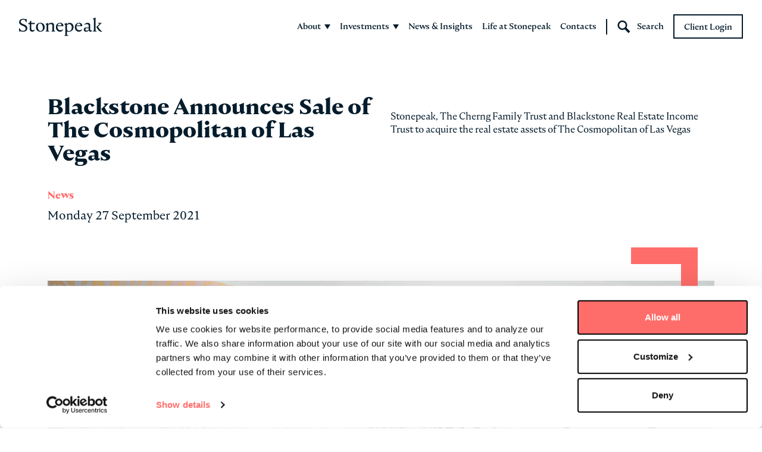

--- FILE ---
content_type: text/html; charset=UTF-8
request_url: https://stonepeak.com/news/blackstone-announces-sale-of-the-cosmopolitan-of-las-vegas
body_size: 7806
content:
<!doctype html>
<html lang="en-GB" prefix="og: https://ogp.me/ns#">
<head>
	<meta charset="UTF-8">
    <meta name="viewport" content="width=device-width, initial-scale=1, shrink-to-fit=no">
	<link rel="profile" href="http://gmpg.org/xfn/11">
    <link rel="stylesheet" href="https://use.typekit.net/kga1bhq.css">
    <script id="Cookiebot" src="https://consent.cookiebot.com/uc.js" data-cbid="8642f748-2737-461f-b9d6-0321a14891b5" data-consent-mode="disabled" type="text/javascript" async></script>
    	<style>img:is([sizes="auto" i], [sizes^="auto," i]) { contain-intrinsic-size: 3000px 1500px }</style>
	
<!-- Search Engine Optimization by Rank Math PRO - https://rankmath.com/ -->
<title>Blackstone Announces Sale of The Cosmopolitan of Las Vegas | Stonepeak</title>
<meta name="description" content="Stonepeak, The Cherng Family Trust and Blackstone Real Estate Income Trust to acquire the real estate assets of The Cosmopolitan of Las Vegas"/>
<meta name="robots" content="follow, index, max-snippet:-1, max-video-preview:-1, max-image-preview:large"/>
<link rel="canonical" href="https://stonepeak.com/news/blackstone-announces-sale-of-the-cosmopolitan-of-las-vegas" />
<meta property="og:locale" content="en_GB" />
<meta property="og:type" content="article" />
<meta property="og:title" content="Blackstone Announces Sale of The Cosmopolitan of Las Vegas | Stonepeak" />
<meta property="og:description" content="Stonepeak, The Cherng Family Trust and Blackstone Real Estate Income Trust to acquire the real estate assets of The Cosmopolitan of Las Vegas" />
<meta property="og:url" content="https://stonepeak.com/news/blackstone-announces-sale-of-the-cosmopolitan-of-las-vegas" />
<meta property="og:site_name" content="Stonepeak" />
<meta property="article:section" content="News" />
<meta property="og:updated_time" content="2022-01-13T11:31:18-05:00" />
<meta property="og:image" content="https://stonepeak.com/wp-content/uploads/2021/12/City-2Queen-beds-window-NEW-wide.jpeg" />
<meta property="og:image:secure_url" content="https://stonepeak.com/wp-content/uploads/2021/12/City-2Queen-beds-window-NEW-wide.jpeg" />
<meta property="og:image:width" content="1920" />
<meta property="og:image:height" content="1080" />
<meta property="og:image:alt" content="Modern apartment bedroom." />
<meta property="og:image:type" content="image/jpeg" />
<meta property="article:published_time" content="2021-09-27T20:58:07-04:00" />
<meta property="article:modified_time" content="2022-01-13T11:31:18-05:00" />
<meta name="twitter:card" content="summary_large_image" />
<meta name="twitter:title" content="Blackstone Announces Sale of The Cosmopolitan of Las Vegas | Stonepeak" />
<meta name="twitter:description" content="Stonepeak, The Cherng Family Trust and Blackstone Real Estate Income Trust to acquire the real estate assets of The Cosmopolitan of Las Vegas" />
<meta name="twitter:image" content="https://stonepeak.com/wp-content/uploads/2021/12/City-2Queen-beds-window-NEW-wide.jpeg" />
<meta name="twitter:label1" content="Written by" />
<meta name="twitter:data1" content="Jamal" />
<meta name="twitter:label2" content="Time to read" />
<meta name="twitter:data2" content="Less than a minute" />
<script type="application/ld+json" class="rank-math-schema-pro">{"@context":"https://schema.org","@graph":[{"@type":"Organization","@id":"https://stonepeak.com/#organization","name":"Stonepeak","url":"https://stonepeak.com","logo":{"@type":"ImageObject","@id":"https://stonepeak.com/#logo","url":"https://stonepeak.com/wp-content/uploads/2021/12/Stonepeak_logo_sq.png","contentUrl":"https://stonepeak.com/wp-content/uploads/2021/12/Stonepeak_logo_sq.png","caption":"Stonepeak","inLanguage":"en-GB","width":"500","height":"500"},"description":"A leading international alternative investment firm"},{"@type":"WebSite","@id":"https://stonepeak.com/#website","url":"https://stonepeak.com","name":"Stonepeak","publisher":{"@id":"https://stonepeak.com/#organization"},"inLanguage":"en-GB"},{"@type":"ImageObject","@id":"https://stonepeak.com/wp-content/uploads/2021/12/City-2Queen-beds-window-NEW-wide.jpeg","url":"https://stonepeak.com/wp-content/uploads/2021/12/City-2Queen-beds-window-NEW-wide.jpeg","width":"1920","height":"1080","caption":"Modern apartment bedroom.","inLanguage":"en-GB"},{"@type":"BreadcrumbList","@id":"https://stonepeak.com/news/blackstone-announces-sale-of-the-cosmopolitan-of-las-vegas#breadcrumb","itemListElement":[{"@type":"ListItem","position":"1","item":{"@id":"https://stonepeak.com","name":"Home"}},{"@type":"ListItem","position":"2","item":{"@id":"https://stonepeak.com/category/news","name":"News"}},{"@type":"ListItem","position":"3","item":{"@id":"https://stonepeak.com/news/blackstone-announces-sale-of-the-cosmopolitan-of-las-vegas","name":"Blackstone Announces Sale of The Cosmopolitan of Las Vegas"}}]},{"@type":"WebPage","@id":"https://stonepeak.com/news/blackstone-announces-sale-of-the-cosmopolitan-of-las-vegas#webpage","url":"https://stonepeak.com/news/blackstone-announces-sale-of-the-cosmopolitan-of-las-vegas","name":"Blackstone Announces Sale of The Cosmopolitan of Las Vegas | Stonepeak","datePublished":"2021-09-27T20:58:07-04:00","dateModified":"2022-01-13T11:31:18-05:00","isPartOf":{"@id":"https://stonepeak.com/#website"},"primaryImageOfPage":{"@id":"https://stonepeak.com/wp-content/uploads/2021/12/City-2Queen-beds-window-NEW-wide.jpeg"},"inLanguage":"en-GB","breadcrumb":{"@id":"https://stonepeak.com/news/blackstone-announces-sale-of-the-cosmopolitan-of-las-vegas#breadcrumb"}},{"@type":"Person","@id":"https://stonepeak.com/author/jdayes","name":"Jamal","url":"https://stonepeak.com/author/jdayes","image":{"@type":"ImageObject","@id":"https://secure.gravatar.com/avatar/3429faa63f7bdaed7b4c889637734ed792f3b058a1506be9ff6e992936060cf7?s=96&amp;d=mm&amp;r=g","url":"https://secure.gravatar.com/avatar/3429faa63f7bdaed7b4c889637734ed792f3b058a1506be9ff6e992936060cf7?s=96&amp;d=mm&amp;r=g","caption":"Jamal","inLanguage":"en-GB"},"worksFor":{"@id":"https://stonepeak.com/#organization"}},{"@type":"Article","headline":"Blackstone Announces Sale of The Cosmopolitan of Las Vegas | Stonepeak","datePublished":"2021-09-27T20:58:07-04:00","dateModified":"2022-01-13T11:31:18-05:00","articleSection":"Firm, News","author":{"@id":"https://stonepeak.com/author/jdayes","name":"Jamal"},"publisher":{"@id":"https://stonepeak.com/#organization"},"description":"Stonepeak, The Cherng Family Trust and Blackstone Real Estate Income Trust to acquire the real estate assets of The Cosmopolitan of Las Vegas","name":"Blackstone Announces Sale of The Cosmopolitan of Las Vegas | Stonepeak","@id":"https://stonepeak.com/news/blackstone-announces-sale-of-the-cosmopolitan-of-las-vegas#richSnippet","isPartOf":{"@id":"https://stonepeak.com/news/blackstone-announces-sale-of-the-cosmopolitan-of-las-vegas#webpage"},"image":{"@id":"https://stonepeak.com/wp-content/uploads/2021/12/City-2Queen-beds-window-NEW-wide.jpeg"},"inLanguage":"en-GB","mainEntityOfPage":{"@id":"https://stonepeak.com/news/blackstone-announces-sale-of-the-cosmopolitan-of-las-vegas#webpage"}}]}</script>
<!-- /Rank Math WordPress SEO plugin -->

<style id='safe-svg-svg-icon-style-inline-css' type='text/css'>
.safe-svg-cover{text-align:center}.safe-svg-cover .safe-svg-inside{display:inline-block;max-width:100%}.safe-svg-cover svg{fill:currentColor;height:100%;max-height:100%;max-width:100%;width:100%}

</style>
<link rel='stylesheet' id='bmdefault-css' href='https://stonepeak.com/wp-content/themes/stonepeak/style.css?ver=2.3'  media='all' />
<link rel='stylesheet' id='bmstyle-css' href='https://stonepeak.com/wp-content/themes/stonepeak/assets/dist/css/style.min.css?ver=2.3'  media='all' />
<link rel='shortlink' href='https://stonepeak.com/?p=1398' />
<link rel="icon" href="https://stonepeak.com/wp-content/uploads/2021/11/cropped-favicon-32x32.png" sizes="32x32" />
<link rel="icon" href="https://stonepeak.com/wp-content/uploads/2021/11/cropped-favicon-192x192.png" sizes="192x192" />
<link rel="apple-touch-icon" href="https://stonepeak.com/wp-content/uploads/2021/11/cropped-favicon-180x180.png" />
<meta name="msapplication-TileImage" content="https://stonepeak.com/wp-content/uploads/2021/11/cropped-favicon-270x270.png" />
    <script>(function(w,d,s,l,i){w[l]=w[l]||[];w[l].push({'gtm.start':
    new Date().getTime(),event:'gtm.js'});var f=d.getElementsByTagName(s)[0],
    j=d.createElement(s),dl=l!='dataLayer'?'&l='+l:'';j.async=true;j.src=
    'https://www.googletagmanager.com/gtm.js?id='+i+dl;f.parentNode.insertBefore(j,f);
    })(window,document,'script','dataLayer','GTM-NCX7N3S');</script>    

</head>
<body class="wp-singular post-template post-template-page-components post-template-page-components-php single single-post postid-1398 single-format-standard wp-embed-responsive wp-theme-stonepeak no-transition">
    <noscript><iframe src="https://www.googletagmanager.com/ns.html?id=GTM-NCX7N3S"
    height="0" width="0" style="display:none;visibility:hidden"></iframe></noscript>

    <div class="skiplinks">
    <a href="#navigation" class="sr-only skiplink">Navigation</a>
    <a href="#site-content" class="sr-only skiplink">Main Content</a>
</div>
<header id="site-header" class="site-header ">
    <div class="site-header__container">
        <div class="site-header__inner">
            <div class="site-brand">
                <div class="site-brand__logo">
                    <a href="https://stonepeak.com/" title="Stonepeak" rel="home" class="site-link">
                        <svg class="site-logo" xmlns="http://www.w3.org/2000/svg" viewBox="0 0 280 64" height="64" width="280">
    <defs>
        <clipPath id="a">
            <path d="M0 0h280v64H0z"></path>
        </clipPath>
    </defs>
    <g clip-path="url(#a)" >
        <path d="M27.713 36.802c0 7.668-6.038 11.834-14.309 11.834a24.928 24.928 0 0 1-9.721-1.993L0 48.575V35.414l6.279 8.573a15.217 15.217 0 0 0 7.064 1.691c7.124 0 8.754-4.287 8.754-7.426 0-11.531-21.8-8.151-21.8-21.856 0-6.882 5.494-11.23 13.826-11.23a21.938 21.938 0 0 1 8.271 1.63l3.14-1.63v13.162l-6.875-9.48a12.879 12.879 0 0 0-4.347-.724c-6.943 0-8.694 4.588-8.694 7.245-.003 9.54 22.095 6.823 22.095 21.433Z" ></path>
        <path d="M35.812 40.026V22.758h-5.654l1.872-3.5 3.779-.06v-4.83l5.313-2.9v7.728h12.679l-1.811 3.562H41.125V37.67c0 2.838.724 6.038 5.132 6.038 2.174 0 4.227-.785 6.7-2.777l.3.3c-1.51 5.434-5.132 7.487-8.936 7.487-5.309.001-8.509-4.105-8.509-8.692Z" ></path>
        <path d="M56.749 33.651c0-9.3 6.7-15.034 14.732-15.034 8.091 0 14.732 5.735 14.732 15.034 0 9.357-6.641 15.094-14.732 15.094-8.03-.001-14.732-5.736-14.732-15.094Zm23.184 1.327c0-8.15-4.226-14.007-9.358-14.007-5.554 0-7.607 5.374-7.607 11.411 0 8.151 4.287 13.947 9.48 13.947 5.493 0 7.485-5.313 7.485-11.351Z" ></path>
        <path d="M122.382 48.138h-14.973l4.83-3.562V29.664c0-5.314-2.476-6.642-5.977-6.642a13.66 13.66 0 0 0-8.332 3.019v18.535l4.83 3.562H87.787l4.83-3.562V25.8l-4.227-3.019 9.539-4.166-.906 5.072.3.3c3.019-3.018 6.581-5.373 11.713-5.373 4.227 0 8.513 1.932 8.513 8.392v17.569Z" ></path>
        <path d="m148.169 40.352.3.3c-2.113 6.278-6.762 8.09-10.868 8.09-7.667 0-13.826-6.279-13.826-15.336 0-9.539 6.944-14.792 14.128-14.792 5.675 0 11.17 3.26 11.17 11.17h-19.922c-.06.6-.06 1.208-.06 1.871 0 7 3.5 12.075 10.264 12.075 2.414.003 5.312-.721 8.814-3.378Zm-18.656-12.618h13.4c-.061-3.8-2.234-6.944-5.8-6.944-3.676 0-6.574 2.476-7.6 6.944Z" ></path>
        <path d="M160.949 47.924v11.23l7.185 3.561h-17.328l4.83-3.561V25.888l-4.227-3.019 9.54-4.166-.906 5.011.3.3a12.257 12.257 0 0 1 9.962-5.313c6.159 0 12.679 4.77 12.679 14.309 0 10.384-7.668 15.818-15.637 15.818a23.017 23.017 0 0 1-6.398-.904Zm0-21.8v14.852c0 3.562 3.381 5.433 6.822 5.433 5.374 0 9.3-4.528 9.3-12.075 0-7-3.32-11.23-8.633-11.23a11.142 11.142 0 0 0-7.489 3.025Z" ></path>
        <path d="m211.77 40.352.3.3c-2.113 6.278-6.762 8.09-10.868 8.09-7.667 0-13.825-6.279-13.825-15.336 0-9.539 6.943-14.792 14.127-14.792 5.675 0 11.17 3.26 11.17 11.17h-19.922c-.06.6-.06 1.208-.06 1.871 0 7 3.5 12.075 10.264 12.075 2.414.003 5.314-.721 8.814-3.378Zm-18.656-12.618h13.4c-.061-3.8-2.234-6.944-5.8-6.944-3.676 0-6.573 2.476-7.6 6.944Z" ></path>
        <path d="M245.963 43.673c-1.51 3.924-3.442 5.072-5.917 5.072a5.254 5.254 0 0 1-5.554-4.468h-.3a10.278 10.278 0 0 1-8.694 4.468c-4.83 0-8.151-2.656-8.151-7.064a7.759 7.759 0 0 1 4.106-6.944h12.437v-5.071c0-4.77-1.872-6.642-6.1-6.642a15.187 15.187 0 0 0-8.875 3.08l-.3-.3a13.649 13.649 0 0 1 12.135-7.185c5.433 0 8.452 3.14 8.452 9v13.645c0 2.838 1.268 3.5 2.9 3.5a5.477 5.477 0 0 0 3.562-1.389Zm-12.075-1.751V36.85h-9.539a5.764 5.764 0 0 0-1.389 4.045c0 3.26 2.113 4.287 4.287 4.287 2.113 0 4.287-1.026 6.641-3.26Z" ></path>
        <path d="m256.816 44.474 4.83 3.562h-14.973l4.83-3.562V8.185l-4.227-3.019L256.815 1Zm23.187 3.558v.3c-9.358 1.208-12.135-1.932-20.406-15.637l10.683-10.021-6.762-3.562h14.43l-12.8 12.377c5.676 9.177 8.455 13.285 14.855 16.543Z" ></path>
    </g>
</svg>                        <span class="sr-only">Stonepeak</span>
                    </a>
                </div>
            </div>
            <div class="site-toolbar">
                <div class="site-search" id="site-search">
                    <div class="site-search__inner">
                        <form role="search" method="get" class="search-form" action="https://stonepeak.com/">
    <label class="sr-only">Search for:</label>
    <div class="search-group">
        <input type="search" class="search-group__control" placeholder="Search"
            value="" name="s" id="search-term"
            title="Search for:" autocomplete="off" data-search-term/>
        <button type="submit" class="search-group__btn">
            <span class="sr-only">Search</span>
            <svg class="icon search-input__icon" aria-hidden="true" focusable="false" height="24px" width="24px"><use xlink:href="https://stonepeak.com/wp-content/themes/stonepeak/assets/dist/images/icons/symbol-defs.svg?v=1#icon-search"></use></svg>        </button>
    </div>
</form>                    </div>
                </div>
                <button class="navbar-toggle" aria-label="Open Main Navigation" aria-controls="nav-primary" aria-expanded="false" aria-haspopup="true" data-nav-toggle>
                    <span class="navbar-toggle__label sr-only">Open Navigation</span>
                    <span class="navbar-toggle__icon">
                        <span class="navbar-toggle__bars"></span>
                    </span>
                </button>
            </div>
            <nav class="navbar">
                <div class="navbar__inner">
                    <ul id="nav-primary" class="nav nav--level-0"><li class="nav__item "><a href="https://stonepeak.com/about" class="nav__link nav__link--level-0" data-has-subnav>About<svg class="nav__icon" xmlns="http://www.w3.org/2000/svg" viewBox="0 0 12 10" width="12" height="10"><path d="M6 10 0 0h12Z" /></svg></a>
<div class="subnav subnav-level-1"><div class="subnav-level__inner"><div class="hidden-lg"><button class="icon-btn nav__back-button" data-subnav-close><svg class="icon " aria-hidden="true" focusable="false" height="24px" width="24px"><use xlink:href="https://stonepeak.com/wp-content/themes/stonepeak/assets/dist/images/icons/symbol-defs.svg?v=1#icon-arrow-left"></use></svg><span class="sr-only">Back</span></button><p class="subnav__title">About</p></div><ul class="nav nav--level-1">
	<li class="nav__item "><a href="https://stonepeak.com/about" class="nav__link nav__link--level-1">Who we are</a></li>
	<li class="nav__item "><a href="https://stonepeak.com/about/how-we-invest" class="nav__link nav__link--level-1">How we invest</a></li>
	<li class="nav__item "><a href="/about/our-people?show=24" class="nav__link nav__link--level-1">Meet the team</a></li>
</ul></div></div>
</li>
<li class="nav__item "><a href="https://stonepeak.com/investments/infrastructure" class="nav__link nav__link--level-0" data-has-subnav>Investments<svg class="nav__icon" xmlns="http://www.w3.org/2000/svg" viewBox="0 0 12 10" width="12" height="10"><path d="M6 10 0 0h12Z" /></svg></a>
<div class="subnav subnav-level-1"><div class="subnav-level__inner"><div class="hidden-lg"><button class="icon-btn nav__back-button" data-subnav-close><svg class="icon " aria-hidden="true" focusable="false" height="24px" width="24px"><use xlink:href="https://stonepeak.com/wp-content/themes/stonepeak/assets/dist/images/icons/symbol-defs.svg?v=1#icon-arrow-left"></use></svg><span class="sr-only">Back</span></button><p class="subnav__title">Investments</p></div><ul class="nav nav--level-1">
	<li class="nav__item "><a href="https://stonepeak.com/investments/infrastructure" class="nav__link nav__link--level-1">Infrastructure</a>
	<div class="subnav subnav-level-2"><div class="subnav-level__inner"><ul class="nav nav--level-2">
		<li class="nav__item "><a href="https://stonepeak.com/investments/infrastructure/digitalinfrastructure" class="nav__link nav__link--level-2">Digital infrastructure</a></li>
		<li class="nav__item "><a href="https://stonepeak.com/investments/infrastructure/energy-transition" class="nav__link nav__link--level-2">Energy &#038; energy transition</a></li>
		<li class="nav__item "><a href="https://stonepeak.com/investments/infrastructure/transport-logistics" class="nav__link nav__link--level-2">Transport &#038; logistics</a></li>
	</ul></div></div>
</li>
	<li class="nav__item "><a href="https://stonepeak.com/investments/real-estate" class="nav__link nav__link--level-1">Real estate</a></li>
	<li class="nav__item "><a href="https://stonepeak.com/investments/credit" class="nav__link nav__link--level-1">Credit</a></li>
	<li class="nav__item "><a href="https://stonepeak.com/investments" class="nav__link nav__link--level-1">Portfolio</a>
	<div class="subnav subnav-level-2"><div class="subnav-level__inner"><ul class="nav nav--level-2">
		<li class="nav__item "><a href="https://stonepeak.com/investments/portfolio-highlights" class="nav__link nav__link--level-2">Portfolio highlights</a></li>
		<li class="nav__item "><a href="https://stonepeak.com/sustainability" class="nav__link nav__link--level-2">Sustainability</a></li>
	</ul></div></div>
</li>
</ul></div></div>
</li>
<li class="nav__item "><a href="https://stonepeak.com/news-insights" class="nav__link nav__link--level-0">News &#038; Insights</a></li>
<li class="nav__item "><a href="https://stonepeak.com/life-at-stonepeak" class="nav__link nav__link--level-0">Life at Stonepeak</a></li>
<li class="nav__item "><a href="https://stonepeak.com/contacts" class="nav__link nav__link--level-0">Contacts</a></li>
</ul>                    <div class="navbar__utility">
                        <div class="navbar__utility__item">
                            <button class="search-toggle" aria-label="Open Search" aria-controls="site-search" aria-expanded="false" aria-haspopup="true" data-search-toggle>
                                <svg class="icon search-toggle__icon" aria-hidden="true" focusable="false" height="24px" width="24px"><use xlink:href="https://stonepeak.com/wp-content/themes/stonepeak/assets/dist/images/icons/symbol-defs.svg?v=1#icon-search"></use></svg>                                Search
                            </button>
                        </div>
                        <div class="navbar__utility__item">
                            <div class="login-nav"><button class="btn btn--small" data-login-toggle aria-expanded="false">Client Login</button><div class="login-nav__dropdown"><ul class="login-nav__menu"><li class="login-nav__menuitem"><a href="https://icx.efrontcloud.com/@2745/stonepeakpartners/login.aspx" class="btn btn--small" target="_blank">Stonepeak</a></li><li class="login-nav__menuitem"><a href="https://stonepeak.seiinvestorportal.com/" class="btn btn--small" >Boundary Street</a></li></ul></div></div>                        </div>
                    </div>
                </div>
            </nav>
        </div>
    </div>
</header>

	<main id="site-content" class="site-content"><section class="section page-header" data-component="page_header"  >
    <div class="container-fluid">
        <div class="row">            
            <div class="col-lg-6"><h1 class="page-header__title">Blackstone Announces Sale of The Cosmopolitan of Las Vegas</h1><div class="page-header__tags"><a href="https://stonepeak.com/category/news" class="card__tag">News</a></div><time class="page-header__date" datetime="2021-09-27T20:58:07-04:00">Monday 27 September 2021</time></div><div class="col-lg-6"><div class="page-header__content"><p>Stonepeak, The Cherng Family Trust and Blackstone Real Estate Income Trust to acquire the real estate assets of The Cosmopolitan of Las Vegas</p>
</div></div>        </div>
            </div>    
            <div class="container-fluid ">
            <div class="row">
                <div class="col-12">
                    <div class="page-header__media has-image-frame">
                        
    <div class="frame-canvas " data-frame-animate>
        <div class="frame frame--top">
            <div class="frame__x"></div>
            <div class="frame__y"></div>
        </div>
        <div class="frame frame--bottom">
            <div class="frame__x"></div>
            <div class="frame__y"></div>
        </div>
    </div><div class="embed-responsive embed-responsive-16by9"><img width="1920" height="1080" src="https://stonepeak.com/wp-content/uploads/2021/12/City-2Queen-beds-window-NEW-wide.jpeg" class="embed-responsive__item wp-post-image" alt="Modern apartment bedroom." decoding="async" fetchpriority="high" srcset="https://stonepeak.com/wp-content/uploads/2021/12/City-2Queen-beds-window-NEW-wide.jpeg 1920w, https://stonepeak.com/wp-content/uploads/2021/12/City-2Queen-beds-window-NEW-wide-300x169.jpeg 300w, https://stonepeak.com/wp-content/uploads/2021/12/City-2Queen-beds-window-NEW-wide-1024x576.jpeg 1024w" sizes="(max-width: 1920px) 100vw, 1920px" /></div>                    </div>
                </div>
            </div> 
        </div>
        </section><div class="section section--rich-text " data-component="rich_text"  >
        <div class="container-fluid">
        <div class="row justify-content-start">
            <div class="col-lg-9 text-left">
                <div class="editorial"><p>NEW YORK, September 27, 2021 – Blackstone (NYSE: BX) today announced that Blackstone Real Estate Partners VII L.P. (“BREP”) has reached an agreement to sell The Cosmopolitan of Las Vegas (“The Cosmopolitan”) for $5.65 billion.</p>
<p>Since acquiring The Cosmopolitan in 2014, Blackstone, alongside a best-in-class management team, transformed the resort into the leading destination on the Las Vegas Strip. Blackstone implemented significant operational changes and invested over $500 million into the property to renovate nearly 3,000 guest rooms, build 67 new rooms and suites, enhance the food and beverage offerings and dramatically improve the gaming amenities and common areas. Blackstone also reached agreements with unions at the property and secured approximately 3,000 stable jobs for professionals that will continue to serve guests of the hotel. As a result of these enhancements, The Cosmopolitan’s recent performance has been stronger than ever, exceeding pre-COVID levels in the second quarter of 2021.</p>
<p>Tyler Henritze, Head of Acquisitions Americas for Blackstone Real Estate, said: “This transaction underscores Blackstone’s ability to acquire and transform large, complex assets. As owners of The Cosmopolitan, we invested strategic capital and brought our expertise and experience in the lodging space to create the most dynamic destination on the Las Vegas Strip. The management team and employees at The Cosmopolitan, led by CEO Bill McBeath, flawlessly executed an ambitious business plan, including navigating a challenging period for the entire industry, to position the property for such a high level of success.”</p>
<p><strong>Transaction Details</strong></p>
<p>BREP conducted a thorough process, throughout which it considered a broad range of potential options for The Cosmopolitan and determined that separating the asset’s operations from the underlying real estate would result in an optimal outcome.</p>
<p>Under the agreement, MGM Resorts International intends to acquire the operations of The Cosmopolitan and sign a long-term net lease with a partnership between Cherng Family Trust, Stonepeak Partners and Blackstone Real Estate Income Trust, Inc. (“BREIT”), which will acquire The Cosmopolitan’s real estate assets.</p>
<p>“Stonepeak, in partnership with the Cherng Family Trust, believes this transaction represents a fantastic opportunity to invest in the underlying real estate of The Cosmopolitan of Las Vegas, a solid asset with an irreplaceable location, durable cash flows and the potential for additional upside,” said Phill Solomond, Head of Real Estate at Stonepeak.</p>
<p>The transaction is expected to close in early 2022, subject to regulatory approvals and other customary closing conditions.</p>
<p>Deutsche Bank Securities Inc. and PJT Partners served as financial advisors to BREP. Simpson Thacher &amp; Bartlett LLP served as legal counsel to BREP.</p>
<p>Latham &amp; Watkins LLP served as legal counsel to Stonepeak Partners and Sklar Kirsh LLP served as legal counsel to the Cherng Family Trust.</p>
<p><strong>About Blackstone Real Estate</strong></p>
<p>Blackstone is a global leader in real estate investing. Blackstone’s real estate business was founded in 1991 and has $208 billion of investor capital under management. Blackstone is the largest owner of commercial real estate globally, owning and operating assets across every major geography and sector, including logistics, multifamily and single family housing, office, hospitality and retail. Our opportunistic funds seek to acquire undermanaged, well-located assets across the world. Blackstone’s Core+ strategy comprises open-ended funds that invest in substantially stabilized real estate assets globally and Blackstone Real Estate Income Trust, Inc. (BREIT), a non-listed REIT that invests in U.S. income-generating assets. Blackstone Real Estate also operates one of the leading global real estate debt businesses, providing comprehensive financing solutions across the capital structure and risk spectrum, including management of Blackstone Mortgage Trust (NYSE: BXMT).</p>
<p><strong>About Cherng Family Trust</strong></p>
<p>Founded in 2005, the Cherng Family Trust is a dynamic, single family office organization accountable for the administration, finances, investments, and charitable initiatives of Andrew &amp; Peggy Cherng and their family.  With a team of associates, the Cherng Family Trust strives to further the development and growth of its family members, its associates, its investment partners, as well as the local communities with which it is engaged.</p>
<p><strong>About Stonepeak</strong></p>
<p>Stonepeak is a leading alternative investment firm specializing in infrastructure and real assets with approximately $39 billion of assets under management. Through its investment in defensive, hard-asset businesses globally, Stonepeak aims to create value for its investors and portfolio companies, and to have a positive impact on the communities in which it operates. The firm provides capital, operational support, and committed partnership to sustainably grow investments in its target sectors, which include transport and logistics, communications, water, energy transition, power and renewable energy, and real estate. Stonepeak is headquartered in New York with offices in Houston, Austin and Hong Kong. For more information, please visit www.stonepeakpartners.com.</p>
<p><strong>Contacts</strong></p>
<p><strong>Blackstone<br />
</strong>Jeffrey Kauth<br />
(212) 583-5395<br />
<a href="mailto:Jeffrey.Kauth@Blackstone.com">Jeffrey.Kauth@Blackstone.com</a></p>
<p><strong>Stonepeak<br />
</strong>Kate Beers<br />
(646) 540-5225<br />
<a href="mailto:beers@stonepeakpartners.com">beers@stonepeakpartners.com</a></p>
</div>            </div>
        </div>
    </div>
</div></main>
<footer class="site-footer bg-dark-blue">
    <div class="container-fluid">
        <div class="row">
            <div class="col-12">
                <a href="https://stonepeak.com/" title="Stonepeak" rel="home" class="site-link">
                    <img src="https://stonepeak.com/wp-content/themes/stonepeak/assets/dist/images/logos/site-logo.svg" alt="Stonepeak" class="site-logo site-logo--footer" height="38" width="269" />
                    <span class="sr-only">Stonepeak</span>
                </a>                
            </div>
        </div>

        <div class="row site-footer__bottom">
            <div class="col-lg-4">
                <p><small>Copyright &copy; 2026 Stonepeak</small></p>
            </div>
            <div class="col-lg-8">

                <ul id="nav-footer-1" class="footer-nav"><li id="menu-item-65" class="menu-item menu-item-type-post_type menu-item-object-page menu-item-65"><a href="https://stonepeak.com/terms-of-use">Terms of Use &#038; Disclaimers</a></li>
<li id="menu-item-64" class="menu-item menu-item-type-post_type menu-item-object-page menu-item-privacy-policy menu-item-64"><a rel="privacy-policy" href="https://stonepeak.com/privacy-policy">Privacy Policy</a></li>
<li id="menu-item-2751" class="menu-item menu-item-type-post_type menu-item-object-page menu-item-2751"><a href="https://stonepeak.com/privacy-notice-cayman">Privacy Notice – Cayman</a></li>
</ul>
                <div class="text--sm">
                                        
                </div>

            </div>
        </div>
    </div>
</footer>

<script src="https://player.vimeo.com/api/player.js" data-cookieconsent="ignore"></script>
<script type="speculationrules">
{"prefetch":[{"source":"document","where":{"and":[{"href_matches":"\/*"},{"not":{"href_matches":["\/wp-*.php","\/wp-admin\/*","\/wp-content\/uploads\/*","\/wp-content\/*","\/wp-content\/plugins\/*","\/wp-content\/themes\/stonepeak\/*","\/*\\?(.+)"]}},{"not":{"selector_matches":"a[rel~=\"nofollow\"]"}},{"not":{"selector_matches":".no-prefetch, .no-prefetch a"}}]},"eagerness":"conservative"}]}
</script>
<script  src="https://stonepeak.com/wp-content/themes/stonepeak/assets/dist/js/vendor.min.js?ver=2.3" id="bmvendor-js"></script>
<script type="text/javascript" id="bmapp-js-extra">
/* <![CDATA[ */
var bm_ajax_object = {"ajax_url":"https:\/\/stonepeak.com\/wp-admin\/admin-ajax.php"};
/* ]]> */
</script>
<script  src="https://stonepeak.com/wp-content/themes/stonepeak/assets/dist/js/app.min.js?ver=2.3" id="bmapp-js"></script>
</body>
</html>

--- FILE ---
content_type: text/css; charset=UTF-8
request_url: https://stonepeak.com/wp-content/themes/stonepeak/style.css?ver=2.3
body_size: -536
content:
/*!
Theme Name: Stonepeak
Author: Bladonmore
Author URI: https://www.bladonmore.com/
Description:
Version: 1.0
License:
License URI:
Tags:
Text Domain: stonepeak  

 */

--- FILE ---
content_type: text/css; charset=UTF-8
request_url: https://stonepeak.com/wp-content/themes/stonepeak/assets/dist/css/style.min.css?ver=2.3
body_size: 17883
content:
@charset "UTF-8";*,::after,::before{box-sizing:border-box}html{font-family:sans-serif;line-height:1.15;-webkit-text-size-adjust:100%;-webkit-tap-highlight-color:transparent}article,aside,figcaption,figure,footer,header,hgroup,main,nav,section{display:block}body{margin:0;font-family:nocturne-serif,sans-serif;font-size:1rem;font-weight:400;line-height:1.4;color:#051c2c;text-align:left;background-color:#fff}[tabindex="-1"]:focus:not(:focus-visible){outline:0!important}hr{box-sizing:content-box;height:0;overflow:visible}h1,h2,h3,h4,h5,h6{margin-top:0;margin-bottom:1.5rem}p{margin-top:0;margin-bottom:1rem}abbr[data-original-title],abbr[title]{text-decoration:underline;-webkit-text-decoration:underline dotted;text-decoration:underline dotted;cursor:help;border-bottom:0;-webkit-text-decoration-skip-ink:none;text-decoration-skip-ink:none}address{margin-bottom:1rem;font-style:normal;line-height:inherit}dl,ol,ul{margin-top:0;margin-bottom:1rem}ol ol,ol ul,ul ol,ul ul{margin-bottom:0}dt{font-weight:700}dd{margin-bottom:.5rem;margin-left:0}blockquote{margin:0 0 1rem}b,strong{font-weight:800}small{font-size:80%}sub,sup{position:relative;font-size:75%;line-height:0;vertical-align:baseline}sub{bottom:-.25em}sup{top:-.5em}a{color:#051c2c;text-decoration:underline;background-color:transparent}a:hover{color:#051c2c;text-decoration:none}a:not([href]):not([class]){color:inherit;text-decoration:none}a:not([href]):not([class]):hover{color:inherit;text-decoration:none}code,kbd,pre,samp{font-family:SFMono-Regular,Menlo,Monaco,Consolas,"Liberation Mono","Courier New",monospace;font-size:1em}pre{margin-top:0;margin-bottom:1rem;overflow:auto;-ms-overflow-style:scrollbar}figure{margin:0 0 1rem}img{vertical-align:middle;border-style:none}svg{overflow:hidden;vertical-align:middle}table{border-collapse:collapse}caption{padding-top:.75rem;padding-bottom:.75rem;color:#6c757d;text-align:left;caption-side:bottom}th{text-align:inherit;text-align:-webkit-match-parent}label{display:inline-block;margin-bottom:.5rem}button{border-radius:0}button:focus:not(:focus-visible){outline:0}button,input,optgroup,select,textarea{margin:0;font-family:inherit;font-size:inherit;line-height:inherit}button,input{overflow:visible}button,select{text-transform:none}[role=button]{cursor:pointer}select{word-wrap:normal}[type=button],[type=reset],[type=submit],button{-webkit-appearance:button}[type=button]:not(:disabled),[type=reset]:not(:disabled),[type=submit]:not(:disabled),button:not(:disabled){cursor:pointer}[type=button]::-moz-focus-inner,[type=reset]::-moz-focus-inner,[type=submit]::-moz-focus-inner,button::-moz-focus-inner{padding:0;border-style:none}input[type=checkbox],input[type=radio]{box-sizing:border-box;padding:0}textarea{overflow:auto;resize:vertical}fieldset{min-width:0;padding:0;margin:0;border:0}legend{display:block;width:100%;max-width:100%;padding:0;margin-bottom:.5rem;font-size:1.5rem;line-height:inherit;color:inherit;white-space:normal}progress{vertical-align:baseline}[type=number]::-webkit-inner-spin-button,[type=number]::-webkit-outer-spin-button{height:auto}[type=search]{outline-offset:-2px;-webkit-appearance:none}[type=search]::-webkit-search-decoration{-webkit-appearance:none}::-webkit-file-upload-button{font:inherit;-webkit-appearance:button}output{display:inline-block}summary{display:list-item;cursor:pointer}template{display:none}[hidden]{display:none!important}.h1,.h2,.h3,.h4,.h5,.h6,h1,h2,h3,h4,h5,h6{margin-bottom:1.5rem;font-weight:700;line-height:1.1}.h1,h1{font-size:2.25rem}.h2,h2{font-size:1.875rem}.h3,h3{font-size:1.375rem}.h4,h4{font-size:1.25rem}.h5,h5{font-size:1.125rem}.h6,h6{font-size:1rem}.lead{font-size:1.125rem;font-weight:600}.display-1{font-size:6rem;font-weight:300;line-height:1.1}.display-2{font-size:5.5rem;font-weight:300;line-height:1.1}.display-3{font-size:4.5rem;font-weight:300;line-height:1.1}.display-4{font-size:3.5rem;font-weight:300;line-height:1.1}hr{margin-top:1rem;margin-bottom:1rem;border:0;border-top:1px solid rgba(0,0,0,.1)}.small,small{font-size:.875em;font-weight:400}.mark,mark{padding:.2em;background-color:#fcf8e3}.list-unstyled{padding-left:0;list-style:none}.list-inline{padding-left:0;list-style:none}.list-inline-item{display:inline-block}.list-inline-item:not(:last-child){margin-right:.5rem}.initialism{font-size:90%;text-transform:uppercase}.blockquote{margin-bottom:1rem;font-size:1.25rem}.blockquote-footer{display:block;font-size:.875em;color:#6c757d}.blockquote-footer::before{content:"— "}.container,.container-fluid,.container-lg,.container-md,.container-sm,.container-xl{width:100%;padding-right:16px;padding-left:16px;margin-right:auto;margin-left:auto}@media (min-width:576px){.container,.container-sm{max-width:540px}}@media (min-width:768px){.container,.container-md,.container-sm{max-width:720px}}@media (min-width:1024px){.container,.container-lg,.container-md,.container-sm{max-width:960px}}@media (min-width:1200px){.container,.container-lg,.container-md,.container-sm,.container-xl{max-width:1140px}}.row{display:flex;flex-wrap:wrap;margin-right:-16px;margin-left:-16px}.no-gutters{margin-right:0;margin-left:0}.no-gutters>.col,.no-gutters>[class*=col-]{padding-right:0;padding-left:0}.col,.col-1,.col-10,.col-11,.col-12,.col-2,.col-3,.col-4,.col-5,.col-6,.col-7,.col-8,.col-9,.col-auto,.col-lg,.col-lg-1,.col-lg-10,.col-lg-11,.col-lg-12,.col-lg-2,.col-lg-3,.col-lg-4,.col-lg-5,.col-lg-6,.col-lg-7,.col-lg-8,.col-lg-9,.col-lg-auto,.col-md,.col-md-1,.col-md-10,.col-md-11,.col-md-12,.col-md-2,.col-md-3,.col-md-4,.col-md-5,.col-md-6,.col-md-7,.col-md-8,.col-md-9,.col-md-auto,.col-sm,.col-sm-1,.col-sm-10,.col-sm-11,.col-sm-12,.col-sm-2,.col-sm-3,.col-sm-4,.col-sm-5,.col-sm-6,.col-sm-7,.col-sm-8,.col-sm-9,.col-sm-auto,.col-xl,.col-xl-1,.col-xl-10,.col-xl-11,.col-xl-12,.col-xl-2,.col-xl-3,.col-xl-4,.col-xl-5,.col-xl-6,.col-xl-7,.col-xl-8,.col-xl-9,.col-xl-auto,.col-xxl,.col-xxl-1,.col-xxl-10,.col-xxl-11,.col-xxl-12,.col-xxl-2,.col-xxl-3,.col-xxl-4,.col-xxl-5,.col-xxl-6,.col-xxl-7,.col-xxl-8,.col-xxl-9,.col-xxl-auto,.col-xxxl,.col-xxxl-1,.col-xxxl-10,.col-xxxl-11,.col-xxxl-12,.col-xxxl-2,.col-xxxl-3,.col-xxxl-4,.col-xxxl-5,.col-xxxl-6,.col-xxxl-7,.col-xxxl-8,.col-xxxl-9,.col-xxxl-auto{position:relative;width:100%;padding-right:16px;padding-left:16px}.col{flex-basis:0;flex-grow:1;max-width:100%}.row-cols-1>*{flex:0 0 100%;max-width:100%}.row-cols-2>*{flex:0 0 50%;max-width:50%}.row-cols-3>*{flex:0 0 33.3333333333%;max-width:33.3333333333%}.row-cols-4>*{flex:0 0 25%;max-width:25%}.row-cols-5>*{flex:0 0 20%;max-width:20%}.row-cols-6>*{flex:0 0 16.6666666667%;max-width:16.6666666667%}.col-auto{flex:0 0 auto;width:auto;max-width:100%}.col-1{flex:0 0 8.33333333%;max-width:8.33333333%}.col-2{flex:0 0 16.66666667%;max-width:16.66666667%}.col-3{flex:0 0 25%;max-width:25%}.col-4{flex:0 0 33.33333333%;max-width:33.33333333%}.col-5{flex:0 0 41.66666667%;max-width:41.66666667%}.col-6{flex:0 0 50%;max-width:50%}.col-7{flex:0 0 58.33333333%;max-width:58.33333333%}.col-8{flex:0 0 66.66666667%;max-width:66.66666667%}.col-9{flex:0 0 75%;max-width:75%}.col-10{flex:0 0 83.33333333%;max-width:83.33333333%}.col-11{flex:0 0 91.66666667%;max-width:91.66666667%}.col-12{flex:0 0 100%;max-width:100%}.order-first{order:-1}.order-last{order:13}.order-0{order:0}.order-1{order:1}.order-2{order:2}.order-3{order:3}.order-4{order:4}.order-5{order:5}.order-6{order:6}.order-7{order:7}.order-8{order:8}.order-9{order:9}.order-10{order:10}.order-11{order:11}.order-12{order:12}.offset-1{margin-left:8.33333333%}.offset-2{margin-left:16.66666667%}.offset-3{margin-left:25%}.offset-4{margin-left:33.33333333%}.offset-5{margin-left:41.66666667%}.offset-6{margin-left:50%}.offset-7{margin-left:58.33333333%}.offset-8{margin-left:66.66666667%}.offset-9{margin-left:75%}.offset-10{margin-left:83.33333333%}.offset-11{margin-left:91.66666667%}@media (min-width:576px){.col-sm{flex-basis:0;flex-grow:1;max-width:100%}.row-cols-sm-1>*{flex:0 0 100%;max-width:100%}.row-cols-sm-2>*{flex:0 0 50%;max-width:50%}.row-cols-sm-3>*{flex:0 0 33.3333333333%;max-width:33.3333333333%}.row-cols-sm-4>*{flex:0 0 25%;max-width:25%}.row-cols-sm-5>*{flex:0 0 20%;max-width:20%}.row-cols-sm-6>*{flex:0 0 16.6666666667%;max-width:16.6666666667%}.col-sm-auto{flex:0 0 auto;width:auto;max-width:100%}.col-sm-1{flex:0 0 8.33333333%;max-width:8.33333333%}.col-sm-2{flex:0 0 16.66666667%;max-width:16.66666667%}.col-sm-3{flex:0 0 25%;max-width:25%}.col-sm-4{flex:0 0 33.33333333%;max-width:33.33333333%}.col-sm-5{flex:0 0 41.66666667%;max-width:41.66666667%}.col-sm-6{flex:0 0 50%;max-width:50%}.col-sm-7{flex:0 0 58.33333333%;max-width:58.33333333%}.col-sm-8{flex:0 0 66.66666667%;max-width:66.66666667%}.col-sm-9{flex:0 0 75%;max-width:75%}.col-sm-10{flex:0 0 83.33333333%;max-width:83.33333333%}.col-sm-11{flex:0 0 91.66666667%;max-width:91.66666667%}.col-sm-12{flex:0 0 100%;max-width:100%}.order-sm-first{order:-1}.order-sm-last{order:13}.order-sm-0{order:0}.order-sm-1{order:1}.order-sm-2{order:2}.order-sm-3{order:3}.order-sm-4{order:4}.order-sm-5{order:5}.order-sm-6{order:6}.order-sm-7{order:7}.order-sm-8{order:8}.order-sm-9{order:9}.order-sm-10{order:10}.order-sm-11{order:11}.order-sm-12{order:12}.offset-sm-0{margin-left:0}.offset-sm-1{margin-left:8.33333333%}.offset-sm-2{margin-left:16.66666667%}.offset-sm-3{margin-left:25%}.offset-sm-4{margin-left:33.33333333%}.offset-sm-5{margin-left:41.66666667%}.offset-sm-6{margin-left:50%}.offset-sm-7{margin-left:58.33333333%}.offset-sm-8{margin-left:66.66666667%}.offset-sm-9{margin-left:75%}.offset-sm-10{margin-left:83.33333333%}.offset-sm-11{margin-left:91.66666667%}}@media (min-width:768px){.col-md{flex-basis:0;flex-grow:1;max-width:100%}.row-cols-md-1>*{flex:0 0 100%;max-width:100%}.row-cols-md-2>*{flex:0 0 50%;max-width:50%}.row-cols-md-3>*{flex:0 0 33.3333333333%;max-width:33.3333333333%}.row-cols-md-4>*{flex:0 0 25%;max-width:25%}.row-cols-md-5>*{flex:0 0 20%;max-width:20%}.row-cols-md-6>*{flex:0 0 16.6666666667%;max-width:16.6666666667%}.col-md-auto{flex:0 0 auto;width:auto;max-width:100%}.col-md-1{flex:0 0 8.33333333%;max-width:8.33333333%}.col-md-2{flex:0 0 16.66666667%;max-width:16.66666667%}.col-md-3{flex:0 0 25%;max-width:25%}.col-md-4{flex:0 0 33.33333333%;max-width:33.33333333%}.col-md-5{flex:0 0 41.66666667%;max-width:41.66666667%}.col-md-6{flex:0 0 50%;max-width:50%}.col-md-7{flex:0 0 58.33333333%;max-width:58.33333333%}.col-md-8{flex:0 0 66.66666667%;max-width:66.66666667%}.col-md-9{flex:0 0 75%;max-width:75%}.col-md-10{flex:0 0 83.33333333%;max-width:83.33333333%}.col-md-11{flex:0 0 91.66666667%;max-width:91.66666667%}.col-md-12{flex:0 0 100%;max-width:100%}.order-md-first{order:-1}.order-md-last{order:13}.order-md-0{order:0}.order-md-1{order:1}.order-md-2{order:2}.order-md-3{order:3}.order-md-4{order:4}.order-md-5{order:5}.order-md-6{order:6}.order-md-7{order:7}.order-md-8{order:8}.order-md-9{order:9}.order-md-10{order:10}.order-md-11{order:11}.order-md-12{order:12}.offset-md-0{margin-left:0}.offset-md-1{margin-left:8.33333333%}.offset-md-2{margin-left:16.66666667%}.offset-md-3{margin-left:25%}.offset-md-4{margin-left:33.33333333%}.offset-md-5{margin-left:41.66666667%}.offset-md-6{margin-left:50%}.offset-md-7{margin-left:58.33333333%}.offset-md-8{margin-left:66.66666667%}.offset-md-9{margin-left:75%}.offset-md-10{margin-left:83.33333333%}.offset-md-11{margin-left:91.66666667%}}@media (min-width:1024px){.col-lg{flex-basis:0;flex-grow:1;max-width:100%}.row-cols-lg-1>*{flex:0 0 100%;max-width:100%}.row-cols-lg-2>*{flex:0 0 50%;max-width:50%}.row-cols-lg-3>*{flex:0 0 33.3333333333%;max-width:33.3333333333%}.row-cols-lg-4>*{flex:0 0 25%;max-width:25%}.row-cols-lg-5>*{flex:0 0 20%;max-width:20%}.row-cols-lg-6>*{flex:0 0 16.6666666667%;max-width:16.6666666667%}.col-lg-auto{flex:0 0 auto;width:auto;max-width:100%}.col-lg-1{flex:0 0 8.33333333%;max-width:8.33333333%}.col-lg-2{flex:0 0 16.66666667%;max-width:16.66666667%}.col-lg-3{flex:0 0 25%;max-width:25%}.col-lg-4{flex:0 0 33.33333333%;max-width:33.33333333%}.col-lg-5{flex:0 0 41.66666667%;max-width:41.66666667%}.col-lg-6{flex:0 0 50%;max-width:50%}.col-lg-7{flex:0 0 58.33333333%;max-width:58.33333333%}.col-lg-8{flex:0 0 66.66666667%;max-width:66.66666667%}.col-lg-9{flex:0 0 75%;max-width:75%}.col-lg-10{flex:0 0 83.33333333%;max-width:83.33333333%}.col-lg-11{flex:0 0 91.66666667%;max-width:91.66666667%}.col-lg-12{flex:0 0 100%;max-width:100%}.order-lg-first{order:-1}.order-lg-last{order:13}.order-lg-0{order:0}.order-lg-1{order:1}.order-lg-2{order:2}.order-lg-3{order:3}.order-lg-4{order:4}.order-lg-5{order:5}.order-lg-6{order:6}.order-lg-7{order:7}.order-lg-8{order:8}.order-lg-9{order:9}.order-lg-10{order:10}.order-lg-11{order:11}.order-lg-12{order:12}.offset-lg-0{margin-left:0}.offset-lg-1{margin-left:8.33333333%}.offset-lg-2{margin-left:16.66666667%}.offset-lg-3{margin-left:25%}.offset-lg-4{margin-left:33.33333333%}.offset-lg-5{margin-left:41.66666667%}.offset-lg-6{margin-left:50%}.offset-lg-7{margin-left:58.33333333%}.offset-lg-8{margin-left:66.66666667%}.offset-lg-9{margin-left:75%}.offset-lg-10{margin-left:83.33333333%}.offset-lg-11{margin-left:91.66666667%}}@media (min-width:1200px){.col-xl{flex-basis:0;flex-grow:1;max-width:100%}.row-cols-xl-1>*{flex:0 0 100%;max-width:100%}.row-cols-xl-2>*{flex:0 0 50%;max-width:50%}.row-cols-xl-3>*{flex:0 0 33.3333333333%;max-width:33.3333333333%}.row-cols-xl-4>*{flex:0 0 25%;max-width:25%}.row-cols-xl-5>*{flex:0 0 20%;max-width:20%}.row-cols-xl-6>*{flex:0 0 16.6666666667%;max-width:16.6666666667%}.col-xl-auto{flex:0 0 auto;width:auto;max-width:100%}.col-xl-1{flex:0 0 8.33333333%;max-width:8.33333333%}.col-xl-2{flex:0 0 16.66666667%;max-width:16.66666667%}.col-xl-3{flex:0 0 25%;max-width:25%}.col-xl-4{flex:0 0 33.33333333%;max-width:33.33333333%}.col-xl-5{flex:0 0 41.66666667%;max-width:41.66666667%}.col-xl-6{flex:0 0 50%;max-width:50%}.col-xl-7{flex:0 0 58.33333333%;max-width:58.33333333%}.col-xl-8{flex:0 0 66.66666667%;max-width:66.66666667%}.col-xl-9{flex:0 0 75%;max-width:75%}.col-xl-10{flex:0 0 83.33333333%;max-width:83.33333333%}.col-xl-11{flex:0 0 91.66666667%;max-width:91.66666667%}.col-xl-12{flex:0 0 100%;max-width:100%}.order-xl-first{order:-1}.order-xl-last{order:13}.order-xl-0{order:0}.order-xl-1{order:1}.order-xl-2{order:2}.order-xl-3{order:3}.order-xl-4{order:4}.order-xl-5{order:5}.order-xl-6{order:6}.order-xl-7{order:7}.order-xl-8{order:8}.order-xl-9{order:9}.order-xl-10{order:10}.order-xl-11{order:11}.order-xl-12{order:12}.offset-xl-0{margin-left:0}.offset-xl-1{margin-left:8.33333333%}.offset-xl-2{margin-left:16.66666667%}.offset-xl-3{margin-left:25%}.offset-xl-4{margin-left:33.33333333%}.offset-xl-5{margin-left:41.66666667%}.offset-xl-6{margin-left:50%}.offset-xl-7{margin-left:58.33333333%}.offset-xl-8{margin-left:66.66666667%}.offset-xl-9{margin-left:75%}.offset-xl-10{margin-left:83.33333333%}.offset-xl-11{margin-left:91.66666667%}}@media (min-width:1400px){.col-xxl{flex-basis:0;flex-grow:1;max-width:100%}.row-cols-xxl-1>*{flex:0 0 100%;max-width:100%}.row-cols-xxl-2>*{flex:0 0 50%;max-width:50%}.row-cols-xxl-3>*{flex:0 0 33.3333333333%;max-width:33.3333333333%}.row-cols-xxl-4>*{flex:0 0 25%;max-width:25%}.row-cols-xxl-5>*{flex:0 0 20%;max-width:20%}.row-cols-xxl-6>*{flex:0 0 16.6666666667%;max-width:16.6666666667%}.col-xxl-auto{flex:0 0 auto;width:auto;max-width:100%}.col-xxl-1{flex:0 0 8.33333333%;max-width:8.33333333%}.col-xxl-2{flex:0 0 16.66666667%;max-width:16.66666667%}.col-xxl-3{flex:0 0 25%;max-width:25%}.col-xxl-4{flex:0 0 33.33333333%;max-width:33.33333333%}.col-xxl-5{flex:0 0 41.66666667%;max-width:41.66666667%}.col-xxl-6{flex:0 0 50%;max-width:50%}.col-xxl-7{flex:0 0 58.33333333%;max-width:58.33333333%}.col-xxl-8{flex:0 0 66.66666667%;max-width:66.66666667%}.col-xxl-9{flex:0 0 75%;max-width:75%}.col-xxl-10{flex:0 0 83.33333333%;max-width:83.33333333%}.col-xxl-11{flex:0 0 91.66666667%;max-width:91.66666667%}.col-xxl-12{flex:0 0 100%;max-width:100%}.order-xxl-first{order:-1}.order-xxl-last{order:13}.order-xxl-0{order:0}.order-xxl-1{order:1}.order-xxl-2{order:2}.order-xxl-3{order:3}.order-xxl-4{order:4}.order-xxl-5{order:5}.order-xxl-6{order:6}.order-xxl-7{order:7}.order-xxl-8{order:8}.order-xxl-9{order:9}.order-xxl-10{order:10}.order-xxl-11{order:11}.order-xxl-12{order:12}.offset-xxl-0{margin-left:0}.offset-xxl-1{margin-left:8.33333333%}.offset-xxl-2{margin-left:16.66666667%}.offset-xxl-3{margin-left:25%}.offset-xxl-4{margin-left:33.33333333%}.offset-xxl-5{margin-left:41.66666667%}.offset-xxl-6{margin-left:50%}.offset-xxl-7{margin-left:58.33333333%}.offset-xxl-8{margin-left:66.66666667%}.offset-xxl-9{margin-left:75%}.offset-xxl-10{margin-left:83.33333333%}.offset-xxl-11{margin-left:91.66666667%}}@media (min-width:1600px){.col-xxxl{flex-basis:0;flex-grow:1;max-width:100%}.row-cols-xxxl-1>*{flex:0 0 100%;max-width:100%}.row-cols-xxxl-2>*{flex:0 0 50%;max-width:50%}.row-cols-xxxl-3>*{flex:0 0 33.3333333333%;max-width:33.3333333333%}.row-cols-xxxl-4>*{flex:0 0 25%;max-width:25%}.row-cols-xxxl-5>*{flex:0 0 20%;max-width:20%}.row-cols-xxxl-6>*{flex:0 0 16.6666666667%;max-width:16.6666666667%}.col-xxxl-auto{flex:0 0 auto;width:auto;max-width:100%}.col-xxxl-1{flex:0 0 8.33333333%;max-width:8.33333333%}.col-xxxl-2{flex:0 0 16.66666667%;max-width:16.66666667%}.col-xxxl-3{flex:0 0 25%;max-width:25%}.col-xxxl-4{flex:0 0 33.33333333%;max-width:33.33333333%}.col-xxxl-5{flex:0 0 41.66666667%;max-width:41.66666667%}.col-xxxl-6{flex:0 0 50%;max-width:50%}.col-xxxl-7{flex:0 0 58.33333333%;max-width:58.33333333%}.col-xxxl-8{flex:0 0 66.66666667%;max-width:66.66666667%}.col-xxxl-9{flex:0 0 75%;max-width:75%}.col-xxxl-10{flex:0 0 83.33333333%;max-width:83.33333333%}.col-xxxl-11{flex:0 0 91.66666667%;max-width:91.66666667%}.col-xxxl-12{flex:0 0 100%;max-width:100%}.order-xxxl-first{order:-1}.order-xxxl-last{order:13}.order-xxxl-0{order:0}.order-xxxl-1{order:1}.order-xxxl-2{order:2}.order-xxxl-3{order:3}.order-xxxl-4{order:4}.order-xxxl-5{order:5}.order-xxxl-6{order:6}.order-xxxl-7{order:7}.order-xxxl-8{order:8}.order-xxxl-9{order:9}.order-xxxl-10{order:10}.order-xxxl-11{order:11}.order-xxxl-12{order:12}.offset-xxxl-0{margin-left:0}.offset-xxxl-1{margin-left:8.33333333%}.offset-xxxl-2{margin-left:16.66666667%}.offset-xxxl-3{margin-left:25%}.offset-xxxl-4{margin-left:33.33333333%}.offset-xxxl-5{margin-left:41.66666667%}.offset-xxxl-6{margin-left:50%}.offset-xxxl-7{margin-left:58.33333333%}.offset-xxxl-8{margin-left:66.66666667%}.offset-xxxl-9{margin-left:75%}.offset-xxxl-10{margin-left:83.33333333%}.offset-xxxl-11{margin-left:91.66666667%}}@keyframes splide-loading{0%{transform:rotate(0)}to{transform:rotate(1turn)}}.splide__container{position:relative;box-sizing:border-box}.splide__list{margin:0!important;padding:0!important;width:-moz-max-content;width:max-content;will-change:transform}.splide.is-active .splide__list{display:flex}.splide__pagination{display:inline-flex;align-items:center;width:95%;flex-wrap:wrap;justify-content:center;margin:0}.splide__pagination li{list-style-type:none;display:inline-block;line-height:1;margin:0}.splide{visibility:hidden}.splide,.splide__slide{position:relative;outline:0}.splide__slide{box-sizing:border-box;list-style-type:none!important;margin:0;flex-shrink:0}.splide__slide img{vertical-align:bottom}.splide__slider{position:relative}.splide__spinner{position:absolute;top:0;left:0;right:0;bottom:0;margin:auto;display:inline-block;width:20px;height:20px;border-radius:50%;border:2px solid #999;border-left-color:transparent;animation:splide-loading 1s linear infinite}.splide__track{position:relative;z-index:0;overflow:hidden}.splide--draggable>.splide__track>.splide__list>.splide__slide{-webkit-user-select:none;-moz-user-select:none;user-select:none}.splide--fade>.splide__track>.splide__list{display:block}.splide--fade>.splide__track>.splide__list>.splide__slide{position:absolute;top:0;left:0;z-index:0;opacity:0}.splide--fade>.splide__track>.splide__list>.splide__slide.is-active{position:relative;z-index:1;opacity:1}.splide--rtl{direction:rtl}.splide--ttb>.splide__track>.splide__list{display:block}.splide--ttb>.splide__pagination{width:auto}.splide__arrow{position:absolute;z-index:1;top:50%;transform:translateY(-50%);width:2em;height:2em;border-radius:50%;display:flex;align-items:center;justify-content:center;border:none;padding:0;opacity:.7;background:#ccc}.splide__arrow svg{width:1.2em;height:1.2em}.splide__arrow:hover{cursor:pointer;opacity:.9}.splide__arrow:focus{outline:0}.splide__arrow--prev{left:1em}.splide__arrow--prev svg{transform:scaleX(-1)}.splide__arrow--next{right:1em}.splide__pagination{position:absolute;z-index:1;bottom:.5em;left:50%;transform:translateX(-50%);padding:0}.splide__pagination__page{display:inline-block;width:8px;height:8px;background:#ccc;border-radius:50%;margin:3px;padding:0;transition:transform .2s linear;border:none;opacity:.7}.splide__pagination__page.is-active{transform:scale(1.4);background:#fff}.splide__pagination__page:hover{cursor:pointer;opacity:.9}.splide__pagination__page:focus{outline:0}.splide__progress__bar{width:0;height:3px;background:#ccc}.splide--nav>.splide__track>.splide__list>.splide__slide{border:3px solid transparent}.splide--nav>.splide__track>.splide__list>.splide__slide.is-active{border-color:#000}.splide--nav>.splide__track>.splide__list>.splide__slide:focus{outline:0}.splide--rtl>.splide__arrows .splide__arrow--prev,.splide--rtl>.splide__track>.splide__arrows .splide__arrow--prev{right:1em;left:auto}.splide--rtl>.splide__arrows .splide__arrow--prev svg,.splide--rtl>.splide__track>.splide__arrows .splide__arrow--prev svg{transform:scaleX(1)}.splide--rtl>.splide__arrows .splide__arrow--next,.splide--rtl>.splide__track>.splide__arrows .splide__arrow--next{left:1em;right:auto}.splide--rtl>.splide__arrows .splide__arrow--next svg,.splide--rtl>.splide__track>.splide__arrows .splide__arrow--next svg{transform:scaleX(-1)}.splide--ttb>.splide__arrows .splide__arrow,.splide--ttb>.splide__track>.splide__arrows .splide__arrow{left:50%;transform:translate(-50%)}.splide--ttb>.splide__arrows .splide__arrow--prev,.splide--ttb>.splide__track>.splide__arrows .splide__arrow--prev{top:1em}.splide--ttb>.splide__arrows .splide__arrow--prev svg,.splide--ttb>.splide__track>.splide__arrows .splide__arrow--prev svg{transform:rotate(-90deg)}.splide--ttb>.splide__arrows .splide__arrow--next,.splide--ttb>.splide__track>.splide__arrows .splide__arrow--next{top:auto;bottom:1em}.splide--ttb>.splide__arrows .splide__arrow--next svg,.splide--ttb>.splide__track>.splide__arrows .splide__arrow--next svg{transform:rotate(90deg)}.splide--ttb>.splide__pagination{display:flex;flex-direction:column;bottom:50%;left:auto;right:.5em;transform:translateY(50%)}.icon{display:inline-block;fill:currentColor;height:24px;pointer-events:none;stroke-width:0;stroke:currentColor;transition:fill .2s ease;vertical-align:middle;width:24px}.icon--sm{height:1.25rem;width:1.25rem}.icon--md{height:2rem;width:2rem}.icon--lg{height:2.5rem;width:2.5rem}.icon--xl{height:5rem;width:5rem}.btn{-webkit-appearance:none;-moz-appearance:none;appearance:none;background-color:transparent;border:2px solid #051c2c;border-radius:0;color:inherit;cursor:pointer;display:inline-block;font-size:1rem;font-weight:800;line-height:1;margin-bottom:1.5rem;padding:.75rem 2rem .6875rem;position:relative;text-align:center;text-decoration:none;transition:background-color .2s,color .2s ease,border-color .2s ease;-webkit-user-select:none;-moz-user-select:none;user-select:none;vertical-align:middle}.btn:last-child{margin-bottom:0}@media (min-width:1200px){.btn{font-size:1.375rem}}.btn:focus,.btn:hover{background-color:#051c2c;color:#fff;outline:0;text-decoration:none}.btn[disabled]{background-color:#f7f7f7;border-color:#f7f7f7;color:#636363;cursor:not-allowed}.btn--small{padding-left:1rem;padding-right:1rem}@media (min-width:1200px){.btn--small{font-size:.875rem;font-weight:500}}@media (min-width:1400px){.btn--small{font-size:1rem}}.btn--red{border-color:#ff6d6a;color:#ff6d6a}.btn--red:focus,.btn--red:hover{background-color:#ff6d6a;color:#fff}.btn--white{border-color:#fff;color:#fff}.btn--white:focus,.btn--white:hover{background-color:#fff;color:#051c2c}.btn__icon{margin-left:.75rem}.icon-btn{align-items:center;background-color:transparent;border:0;color:inherit;display:inline-flex;height:2rem;margin:0;outline:0;justify-content:center;padding:0;position:relative;transition:background-color .2s ease,color .2s ease;width:2rem;z-index:1}@media (min-width:1024px){.icon-btn{height:2.875rem;width:2.875rem}}.icon-btn--red{background-color:#ff6d6a;color:#fff}.icon-btn--red:focus,.icon-btn--red:hover{background-color:#051c2c}label{font-size:1.125rem;font-weight:500;margin-bottom:.75rem}input,select,textarea{background-color:#fff;border:2px solid #051c2c;border-radius:0;color:#051c2c;font-family:nocturne-serif,sans-serif;font-size:1rem;font-weight:500;line-height:1.2;width:100%}@media (min-width:1400px){input,select,textarea{font-size:1.125rem}}input::-moz-placeholder,select::-moz-placeholder,textarea::-moz-placeholder{color:#051c2c}input::placeholder,select::placeholder,textarea::placeholder{color:#051c2c}input[type=submit]{width:auto}input[type=date],input[type=datetime-local],input[type=datetime],input[type=email],input[type=month],input[type=number],input[type=password],input[type=range],input[type=search],input[type=tel],input[type=text],input[type=time],input[type=url],input[type=week],textarea{padding:.5625rem .75rem}input[type=search]::-webkit-search-cancel-button,input[type=search]::-webkit-search-decoration,input[type=search]::-webkit-search-results-button,input[type=search]::-webkit-search-results-decoration{-webkit-appearance:none}select{-moz-appearance:none;appearance:none;-webkit-appearance:none;background-image:url("data:image/svg+xml,%3Csvg width='32' height='32' xmlns='http://www.w3.org/2000/svg'%3E%3Cpath d='M27.93 5.855a2.292 2.292 0 013.212-.356 2.272 2.272 0 01.522 2.966L31.5 8.7 16 28 .501 8.7a2.271 2.271 0 01.357-3.2 2.293 2.293 0 013.02.143l.193.212L16 20.709 27.93 5.855z' fill='%23100761' fill-rule='nonzero'/%3E%3C/svg%3E");background-repeat:no-repeat;background-position:right 12px top 50%;background-size:12px;box-sizing:border-box;display:block;font-weight:500;padding:.5625rem 2rem .5625rem .75rem;width:100%}select::-ms-expand{display:none}.form-control--light-grey{background-color:#f7f7f7;border-color:transparent}.form-control--minimal{border-left:0;border-right:0;border-top:0;font-weight:400}.input-group{align-items:center;display:flex;flex-wrap:wrap;position:relative;width:100%}.input-group>.form-control{flex:1 1 auto;min-width:0;position:relative;width:1%}.input-group__btn{border:0;height:2.875rem;padding:0;width:2.875rem}.gfield{margin-bottom:1.5rem}.hidden_label .gfield_label{border:0;clip:rect(0,0,0,0);height:1px;padding:0;position:absolute;overflow:hidden;white-space:nowrap;width:1px}.fl-form-embed .gform_wrapper .gform_heading{margin-top:1.5rem}.fl-form-embed .gform_wrapper .gform_description{font-weight:500}@media (min-width:1400px){.fl-form-embed .gform_wrapper .gform_description{font-size:1.5625rem}}.fl-form-embed .gform_wrapper .gfield_description{font-size:1.125rem;margin-top:.375rem}.fl-form-embed .gform_wrapper .gform_footer input.button,.fl-form-embed .gform_wrapper .gform_footer input[type=submit],.fl-form-embed .gform_wrapper .gform_page_footer input.button,.fl-form-embed .gform_wrapper .gform_page_footer input[type=submit]{-webkit-appearance:none;-moz-appearance:none;appearance:none;background-color:transparent;border:1px solid #051c2c;border-radius:0;color:inherit;cursor:pointer;display:inline-block;font-size:1.125rem;font-weight:700;line-height:1.2;margin-bottom:0;padding:.9375rem 1.5rem .6875rem .8125rem;position:relative;text-align:center;text-decoration:none;text-transform:uppercase;transition:background-color .2s,color .2s ease,border-color .2s ease;-webkit-user-select:none;-moz-user-select:none;user-select:none;vertical-align:middle}@media (min-width:1024px){.fl-form-embed .gform_wrapper .gform_footer input.button,.fl-form-embed .gform_wrapper .gform_footer input[type=submit],.fl-form-embed .gform_wrapper .gform_page_footer input.button,.fl-form-embed .gform_wrapper .gform_page_footer input[type=submit]{font-size:1.25rem}}.fl-form-embed .gform_wrapper .gform_footer input.button:focus,.fl-form-embed .gform_wrapper .gform_footer input.button:hover,.fl-form-embed .gform_wrapper .gform_footer input[type=submit]:focus,.fl-form-embed .gform_wrapper .gform_footer input[type=submit]:hover,.fl-form-embed .gform_wrapper .gform_page_footer input.button:focus,.fl-form-embed .gform_wrapper .gform_page_footer input.button:hover,.fl-form-embed .gform_wrapper .gform_page_footer input[type=submit]:focus,.fl-form-embed .gform_wrapper .gform_page_footer input[type=submit]:hover{background-color:#051c2c;color:#fff}.bg-dark-blue .fl-form-embed .gform_wrapper .gform_footer input.button,.bg-dark-blue .fl-form-embed .gform_wrapper .gform_footer input[type=submit],.bg-dark-blue .fl-form-embed .gform_wrapper .gform_page_footer input.button,.bg-dark-blue .fl-form-embed .gform_wrapper .gform_page_footer input[type=submit]{border-color:#fff}.bg-dark-blue .fl-form-embed .gform_wrapper .gform_footer input.button:focus,.bg-dark-blue .fl-form-embed .gform_wrapper .gform_footer input.button:hover,.bg-dark-blue .fl-form-embed .gform_wrapper .gform_footer input[type=submit]:focus,.bg-dark-blue .fl-form-embed .gform_wrapper .gform_footer input[type=submit]:hover,.bg-dark-blue .fl-form-embed .gform_wrapper .gform_page_footer input.button:focus,.bg-dark-blue .fl-form-embed .gform_wrapper .gform_page_footer input.button:hover,.bg-dark-blue .fl-form-embed .gform_wrapper .gform_page_footer input[type=submit]:focus,.bg-dark-blue .fl-form-embed .gform_wrapper .gform_page_footer input[type=submit]:hover{background-color:#fff;color:#051c2c}.fl-form-embed .gform_wrapper ul.gform_fields li.gfield{padding-right:0}.fl-form-embed .gform_wrapper .gform_fields{list-style:none;margin:0;padding-left:0}.fl-form-embed .gform_wrapper .gfield_label{font-weight:500;margin-bottom:0}.fl-form-embed .gform_multi_column_wrapper .gform_body,.fl-form-embed .gform_page_multi_column .gform_page_fields{margin-left:-1rem;margin-left:-1rem}@media (min-width:1400px){.fl-form-embed .gform_multi_column_wrapper .gform_body,.fl-form-embed .gform_page_multi_column .gform_page_fields{margin-left:-1.5rem;margin-right:-1.5rem}}.fl-form-embed .gform_multi_column_wrapper ul.gform_fields,.fl-form-embed .gform_page_multi_column ul.gform_fields{padding-left:1rem;padding-right:1rem}@media (min-width:1400px){.fl-form-embed .gform_multi_column_wrapper ul.gform_fields,.fl-form-embed .gform_page_multi_column ul.gform_fields{padding-left:1.5rem;padding-right:1.5rem}}@media (min-width:768px){.fl-form-embed .gform_multi_column_wrapper .gform_footer{margin-left:50%;width:50%}}.fl-form-embed .gform_wrapper .gform_submission_error{font-size:1.25rem}.fl-form-embed .gform_wrapper div.validation_error{border:0;color:#f66}.fl-form-embed .gform_wrapper .gfield_required{color:#f66}.fl-form-embed .gform_wrapper li.gfield.gfield_error{background-color:inherit;border:0}.fl-form-embed .gform_wrapper .gfield_error .gfield_label,.fl-form-embed .gform_wrapper .validation_message{color:#f66}.fl-form-embed .gform_wrapper li.gfield_error input:not([type=radio]):not([type=checkbox]):not([type=submit]):not([type=button]):not([type=image]):not([type=file]),.fl-form-embed .gform_wrapper li.gfield_error textarea{border-color:#f66}.bg-dark-blue .fl-form-embed .gfield_error .gfield_label,.bg-dark-blue .fl-form-embed .gfield_required,.bg-dark-blue .fl-form-embed .validation_message,.bg-dark-blue .fl-form-embed div.validation_error{color:#fff}.bg-dark-blue .fl-form-embed li.gfield_error input:not([type=radio]):not([type=checkbox]):not([type=submit]):not([type=button]):not([type=image]):not([type=file]),.bg-dark-blue .fl-form-embed li.gfield_error textarea{border-color:#fff}.fl-form-embed .gform_confirmation_wrapper{text-align:center}.embed-responsive{display:block;overflow:hidden;padding:0;position:relative;width:100%}.embed-responsive::before{display:block;content:""}.embed-responsive-1by1::before{padding-top:100%}.embed-responsive-16by6::before{padding-top:37.5%}.embed-responsive-16by9::before{padding-top:56.25%}.embed-responsive-4by3::before{padding-top:75%}.embed-responsive .embed-responsive__item,.embed-responsive embed,.embed-responsive iframe,.embed-responsive object,.embed-responsive video{position:absolute;top:0;bottom:0;left:0;width:100%;height:100%;border:0}.embed-responsive__item{inset:0;position:absolute}.caption{margin-top:1.5rem}@media (min-width:1400px){.caption{margin-top:2rem}}img.aligncenter{display:block;margin-left:auto;margin-right:auto}@supports ((-o-object-fit:cover) or (object-fit:cover)){.object-cover{height:100%;-o-object-fit:cover;object-fit:cover;-o-object-position:center;object-position:center;width:100%}}.object-cover.preserve-image-size{width:auto;height:auto}.skiplinks{list-style:none;margin:0;padding-left:0;position:relative}.skiplinks li{margin-bottom:0}.skiplink{background:#051c2c;clip:rect(0,0,0,0);color:#fff;display:inline-block;height:1px;margin:-1px;overflow:hidden;padding:.25rem .5rem;position:absolute;right:0;text-decoration:none;width:1px;z-index:150}.skiplink:active,.skiplink:focus{clip:auto;color:#fff;height:auto;margin:1.25rem;padding:.25rem .5rem;overflow:visible;width:auto}table{margin-bottom:1.5rem;width:100%}td,th{border-top:1px solid #f7f7f7;padding:.5rem 1rem .5rem 0;text-align:left;vertical-align:top}th{font-weight:600}@media (min-width:1400px){body{font-size:1.25rem}}p{margin-bottom:1.5rem}a{transition:color .1s ease}ol,ul{margin-bottom:1.5rem;padding-left:1.25rem}ol.unstyled,ul.unstyled{list-style:none;padding-left:0}ol.expanded li,ul.expanded li{margin-bottom:1rem}.small,small{font-weight:400;font-size:.9375rem}@media (min-width:1200px){.h1,.h2,.h3,.h4,.h5,.h6,h1,h2,h3,h4,h5,h6{margin-bottom:2rem}}.subheader{margin-bottom:1.125rem}@media (min-width:1400px){.h1,h1{font-size:3rem}}@media (min-width:1400px){.h2,h2{font-size:2.5rem}}@media (min-width:1400px){.h3,h3{font-size:2rem}}@media (min-width:1400px){.h4,h4{font-size:1.625rem}}@media (min-width:1400px){.h5,h5{font-size:1.25rem}}@media (min-width:1400px){.h6,h6{font-size:1.125rem}}.heading-link a{text-decoration:none;text-underline-offset:2px}.heading-link a:focus,.heading-link a:hover{text-decoration:underline}sub,sup{font-size:.75rem;text-decoration:none}@media (min-width:1400px){sub,sup{font-size:1rem}}sub a,sup a{text-decoration:none}.sub-link,.sup-link{text-decoration:none}.editorial h2,.editorial h3,.editorial h4,.editorial h5,.editorial h6{margin-bottom:1.5rem;margin-top:3rem}.editorial h2:first-child,.editorial h3:first-child,.editorial h4:first-child,.editorial h5:first-child,.editorial h6:first-child{margin-top:0}.editorial h2{font-size:1.25rem}.editorial h3{font-size:1.125rem}.editorial h4{font-size:1rem}.editorial h5{font-size:.9375rem}@media (min-width:1400px){.editorial h2{font-size:1.75rem}.editorial h3{font-size:1.625rem}.editorial h4{font-size:1.5rem}.editorial h5{font-size:1.5rem}}.title-uppercase{text-transform:uppercase}.title-border-top{border-top:1px solid #051c2c;font-weight:300;padding-top:1rem}@media (min-width:1200px){.title-border-top{font-size:2.25rem;padding-top:2rem}}@media (min-width:1400px){.large-heading{font-size:3.5rem}}.lead{font-size:1.125rem}@media (min-width:1400px){.lead{font-size:1.375rem}}.text-small{font-size:.75rem}@media (min-width:1400px){.text-small{font-size:1rem}}.text-medium{font-size:1.125rem}@media (min-width:1400px){.text-medium{font-size:1.375rem}}.text-large{font-size:1.25rem}@media (min-width:1200px){.text-large{font-size:1.5rem}}.text-xlarge{font-size:1.375rem;line-height:1.2}@media (min-width:1200px){.text-xlarge{font-size:2.25rem}}.text-uppercase{text-transform:uppercase}.text-center{text-align:center}.fw-light{font-family:nocturne-serif-lights,serif;font-weight:400}.fw-regular{font-weight:400}.fw-medium{font-weight:500}.fw-semibold{font-weight:600}.fw-bold{font-weight:700}.fw-extrabold{font-weight:800}blockquote{border-left:5px solid #ff6d6a;display:block;font-size:1.25rem;font-style:normal;font-weight:400;line-height:1.2;margin:1.5rem 0;padding:0 0 0 1.25rem}blockquote p{line-height:1.2}@media (min-width:1024px){blockquote{font-size:1.625rem}}@media (min-width:1400px){blockquote{font-size:2rem;margin:3rem 0;padding:0 2.5rem}}blockquote:first-child{margin-top:0}blockquote p:last-child{margin-bottom:0}blockquote.font-size-normal{font-size:inherit}cite{display:block;font-style:normal;font-weight:400}cite:before{content:"— "}.blockquote--white{border-left-color:#fff}.blockquote--sm{font-size:1.125rem}.blockquote--sm:last-child{margin-bottom:0}@media (min-width:1024px){.blockquote--sm{font-size:1.375rem}}@media (min-width:1400px){.blockquote--sm{font-size:1.75rem}}.heading--has-icon{align-items:center;display:flex}.heading--has-icon>img{height:auto;margin-right:1rem;width:5rem}@media (min-width:1024px){.heading--has-icon>img{width:6.25rem}}.sg-subheader{color:#051c2c;font-size:1.25rem;border-bottom:1px solid #051c2c;margin-top:3rem;padding-bottom:.5rem}.list-bare{margin:0;padding:0;list-style:none}html{height:100%;min-height:100%;overflow-x:hidden;overflow-y:scroll;touch-action:manipulation}body{-webkit-font-smoothing:antialiased;-moz-osx-font-smoothing:grayscale}body,html{scroll-padding-top:7rem;scroll-behavior:smooth}@media (min-width:1024px){body,html{scroll-padding-top:10rem}}.site-content{width:100%}iframe{border:0;max-width:100%}img{height:auto;max-width:100%}.no-transition *{transition:none!important}.site-footer{font-size:.9375rem;padding:1.5rem 0;position:relative}@media (min-width:1200px){.site-footer{padding:5rem 0 3.5rem}}.site-footer__bottom{align-items:flex-end;margin-top:10rem}.footer-nav{list-style:none;margin-top:1.5rem;padding-left:0}@media (min-width:1024px){.footer-nav{display:flex;margin:0 0 1rem}}.footer-nav .menu-item{margin-bottom:0}@media (min-width:1024px){.footer-nav .menu-item{margin-right:1rem}}.footer-nav a{color:#fff;display:inline-block;font-weight:400;font-size:.9375rem;padding:.125rem 0;text-decoration:none}.footer-nav a:focus,.footer-nav a:hover{text-decoration:underline}.footer-nav .current-menu-item a{text-decoration:underline}.container-fluid,.container-lg,.container-md,.container-sm,.container-xl{max-width:102.5rem;padding-left:2rem;padding-right:2rem}@media (min-width:1024px){.container-fluid,.container-lg,.container-md,.container-sm,.container-xl{padding-left:3rem;padding-right:3rem}}@media (min-width:1200px){.container-fluid,.container-lg,.container-md,.container-sm,.container-xl{padding-left:5rem;padding-right:5rem}}@media (min-width:1600px){.container-fluid,.container-lg,.container-md,.container-sm,.container-xl{padding-left:2rem;padding-right:2rem}}.container-fluid.full,.full.container-lg,.full.container-md,.full.container-sm,.full.container-xl{max-width:none;padding-left:0;padding-right:0}.align-items-start{align-items:flex-start}.align-items-center{align-items:center}.align-items-end{align-items:flex-end}.justify-content-start{justify-content:flex-start}.justify-content-center{justify-content:center}.justify-content-end{justify-content:flex-end}.justify-content-between{justify-content:space-between}.no-gutters{margin-right:0;margin-left:0}.no-gutters>.col,.no-gutters>[class*=col-]{padding-right:0;padding-left:0}.compact>.col,.compact>[class*=col-]{padding-right:.5rem;padding-left:.5rem}.row--has-border-top{border-top:1px solid #000;padding-top:1.5rem}@media (min-width:1024px){.row--has-border-top{padding-top:2rem}}.row--reverse{flex-direction:row-reverse}@media (min-width:768px){.row--compact{margin-right:-.625rem;margin-left:-.625rem}.row--compact>.col,.row--compact>[class*=col-]{padding-right:.625rem;padding-left:.625rem}}@media (min-width:1024px){.row--expanded{margin-right:-1.5rem;margin-left:-1.5rem}.row--expanded>.col,.row--expanded>[class*=col-]{padding-right:1.5rem;padding-left:1.5rem}}@media (min-width:1400px){.row--expanded{margin-right:-2rem;margin-left:-2rem}.row--expanded>.col,.row--expanded>[class*=col-]{padding-right:2rem;padding-left:2rem}}@media (min-width:1400px){.row--expanded-xl{margin-right:-3rem;margin-left:-3rem}.row--expanded-xl>.col,.row--expanded-xl>[class*=col-]{padding-right:3rem;padding-left:3rem}}.filter-group{align-items:center;display:flex;flex-direction:column;flex-wrap:wrap;margin-bottom:1rem;justify-content:center}@media (min-width:768px){.filter-group{align-items:center;flex-direction:row;justify-content:flex-end;margin-bottom:2.5rem;margin-left:-.5rem;margin-right:-.5rem}}@media (min-width:1400px){.filter-group{margin-left:-1rem;margin-right:-1rem}}.filter-group__title{font-size:1.125rem;margin-bottom:1rem;width:100%}@media (min-width:768px){.filter-group__title{padding-left:.5rem;padding-right:.5rem}}@media (min-width:1024px){.filter-group__title{display:block;flex:0 1 auto;width:auto}}.filter-group__field{align-items:center;display:flex;margin-bottom:1rem;width:100%}@media (min-width:768px){.filter-group__field{flex:1 0 auto;padding-left:.5rem;padding-right:.5rem}}@media (min-width:1024px){.filter-group__field{max-width:12.5rem}}@media (min-width:1024px){.filter-group__field--name{flex:2 0 auto;max-width:13.75rem}}@media (min-width:1200px){.filter-group__field--name{max-width:17.5rem}}.filter-group--blog{margin-bottom:0;margin-top:1.25rem}@media (min-width:768px){.filter-group--blog{justify-content:center}}@media (min-width:768px){.filter-group--blog .filter-group__field{margin-bottom:0}}.site-header{background-color:#fff;box-shadow:0 0 0 0 transparent;left:0;position:fixed;right:0;top:0;transition:background-color .3s ease,box-shadow .3s ease;z-index:10}.admin-bar .site-header{top:2rem}.site-header__container{margin:0 auto;max-width:102.5rem;padding-left:2rem;padding-right:2rem}.site-header__inner{align-items:center;display:flex;justify-content:space-between;padding:1.5rem 0}@media (min-width:1600px){.site-header__inner{padding:2.625rem 0}}.site-brand{position:relative}@media (min-width:1200px){.site-brand{z-index:30}}.site-link{display:block}.site-logo{fill:#051c2c;display:block;height:2rem;transition:fill .3s ease;width:8.75rem}@media (min-width:1400px){.site-logo{height:2.5rem;width:10.9375rem}}@media (min-width:1600px){.site-logo{height:4rem;width:17.5rem}}.site-toolbar{align-items:flex-end;display:flex;margin-left:auto;z-index:20}.site-toolbar__nav{z-index:20}.site-header.is-white{background-color:transparent;color:#fff}@media (min-width:1200px){.site-header.is-white .btn{border-color:#fff}.site-header.is-white .btn:focus,.site-header.is-white .btn:hover{background-color:#fff;color:#051c2c}}.site-header.is-dark-blue{background-color:transparent;color:#051c2c}@media (min-width:1200px){.site-header.is-dark-blue .btn{border-color:#051c2c}.site-header.is-dark-blue .btn:focus,.site-header.is-dark-blue .btn:hover{background-color:#051c2c;color:#fff}}.site-header.is-opaque{background-color:#fff;box-shadow:0 24px 24px 0 rgba(0,0,0,.1);color:#051c2c}.site-header.is-opaque .btn{border-color:#051c2c}.site-header.is-opaque .btn:focus,.site-header.is-opaque .btn:hover{background-color:#051c2c;color:#fff}.site-header.is-solid-dark-blue{background-color:#051c2c;color:#fff}.site-header.is-solid-dark-blue .btn{border-color:#fff}.site-header.is-solid-dark-blue .btn:focus,.site-header.is-solid-dark-blue .btn:hover{background-color:#fff;color:#051c2c}.site-header.menu-is-open,.site-header.search-is-open{color:#051c2c}.is-white .site-logo{fill:#fff}.is-opaque .site-logo,.menu-is-open .site-logo,.search-is-open .site-logo{fill:#051c2c}.is-solid-dark-blue .site-logo{fill:#fff}.is-white .navbar-toggle__bars{background-color:#fff}.is-opaque .navbar-toggle__bars{background-color:#051c2c}.is-solid-dark-blue .navbar-toggle__bars{background-color:#fff}@media (min-width:1200px){.is-white .nav--level-0{border-right-color:#fff}.is-opaque .nav--level-0{border-right-color:#051c2c}.is-solid-dark-blue .nav--level-0{border-right-color:#fff}}@media (min-width:1200px){.is-white .nav__link--level-0::before{background-color:#fff}.is-opaque .nav__link--level-0::before{background-color:#051c2c}.is-solid-dark-blue .nav__link--level-0::before{background-color:#fff}}.login-nav{position:relative}.login-nav .btn{margin-bottom:0;white-space:nowrap}@media (min-width:1024px){.login-nav .btn{width:100%}}.login-nav__dropdown{background-color:#fff;left:0;overflow:hidden;max-height:0;position:absolute;top:100%;z-index:1}@media (min-width:1200px){.login-nav__dropdown{left:unset;right:0}}.login-nav__dropdown.is-open{max-height:none;overflow:visible}.is-white .login-nav__dropdown{background-color:transparent}.is-opaque .login-nav__dropdown{background-color:#fff}.is-solid-dark-blue .login-nav__dropdown{background-color:#051c2c}.login-nav__dropdown .btn{text-align:left;width:100%}.login-nav__menu{list-style:none;margin:0;padding-left:0}.login-nav__menuitem{margin-bottom:0;margin-top:-2px}.modal{display:none}.modal.is-open{display:block}.modal__overlay{align-items:center;bottom:0;background:rgba(5,28,44,.8);display:flex;justify-content:center;left:0;position:fixed;right:0;top:0;z-index:100}.modal__container{overflow-y:scroll;max-height:90vh;padding-left:1.5rem;padding-right:1.5rem;width:100%}@media (min-width:1024px){.modal__container{max-width:75%}}.modal__container::-webkit-scrollbar{background-color:#051c2c;width:.5rem}.modal__container::-webkit-scrollbar-thumb{background-color:#ff6d6a}.modal__content{height:100%;overflow-y:auto}.modal__close{right:1.5rem;position:absolute;top:0}.modal--video .modal__container,.modal--video .modal__content{height:auto}.modal--video .modal__container{align-items:center;background:0 0;height:100%;overflow-y:unset;padding:0}.modal--video .ratio{max-height:100%}.modal--video .ratio>*{position:absolute;top:0;left:0;width:100%;height:100%}.modal--video .ratio-16x9{--bs-aspect-ratio:56.25%}.modal--disclaimer .modal__container{display:flex;flex-direction:column;height:100%;padding:2rem}.modal--disclaimer .modal__content{padding-right:2rem}.modal--disclaimer .modal__content::-webkit-scrollbar{background-color:#051c2c;width:.5rem}.modal--disclaimer .modal__content::-webkit-scrollbar-thumb{background-color:#ff6d6a}.modal--disclaimer .modal__footer{flex-shrink:0;padding-top:2rem}@keyframes mmfadeIn{from{opacity:0}to{opacity:1}}@keyframes mmfadeOut{from{opacity:1}to{opacity:0}}.modal .modal__container,.modal .modal__overlay{will-change:transform}.modal[aria-hidden=false] .modal__overlay{animation:mmfadeIn .3s cubic-bezier(0,0,.2,1)}.modal[aria-hidden=true] .modal__overlay{animation:mmfadeOut .3s cubic-bezier(0,0,.2,1)}@media (max-width:1199.98px){.navbar{background-color:#fff;height:100vh;left:0;position:absolute;right:0;top:0;transform:translate3d(100%,0,0);transition:transform .4s ease,opacity .3s ease,visibility .4s ease;visibility:hidden;width:100%;z-index:10}}.navbar.is-open{transform:none;visibility:visible}.navbar__inner{height:100%;overflow-x:hidden;overflow-y:auto;padding:7.75rem 2rem 0}@media (min-width:1200px){.navbar__inner{align-items:center;display:flex;height:auto;overflow:visible;padding:0}}@media (min-width:1200px){.navbar__utility{align-items:center;display:flex;position:relative;z-index:20}}.navbar__utility__item{margin-bottom:1.5rem}@media (min-width:1200px){.navbar__utility__item{margin-bottom:0;margin-right:1rem}.navbar__utility__item:last-child{margin-right:0}}@media (min-width:1600px){.navbar__utility__item{margin-right:1.5rem}}.nav{list-style:none;margin-bottom:1.5rem;overflow:hidden;padding-left:0}@media (min-width:1200px){.nav{display:flex;margin-bottom:0}}@media (min-width:1200px){.nav--level-0{border-right:2px solid #051c2c;margin-right:1rem;padding-right:1rem}}@media (min-width:1600px){.nav--level-0{margin-right:1.5rem;padding-right:1.5rem}}@media (min-width:1200px){.nav--level-1 .nav__item{flex:1 0 auto;margin-right:0}}@media (min-width:1200px){.nav--level-1>.nav__item{max-width:30%}}.nav--level-2{margin:.5rem 0 3rem}@media (min-width:1200px){.nav--level-2{flex-direction:column;margin-bottom:0}}.nav--level-2 .nav__item{margin-bottom:.25rem}.nav__item{margin-bottom:1.25rem}.nav__item:last-child{margin-bottom:0}@media (min-width:1200px){.nav__item{margin-bottom:0;margin-right:1rem}.nav__item:last-child{margin-right:0}}@media (min-width:1400px){.nav__item{margin-right:1.75rem}}.nav__link{color:inherit;display:inline-block;font-size:1.5rem;font-weight:700;padding-bottom:.25rem;position:relative;text-decoration:none;transition:color .2s ease}.nav__link::before{background-color:#051c2c;bottom:0;content:"";display:block;height:2px;left:0;position:absolute;transition:width .2s ease;width:0}@media (min-width:1200px){.nav__link{font-size:.875rem;font-weight:500}}@media (min-width:1400px){.nav__link{font-size:1rem}}.is-current-ancestor>.nav__link,.is-current>.nav__link,.nav__link:focus,.nav__link:hover{color:inherit;outline:0}.is-current-ancestor>.nav__link::before,.is-current>.nav__link::before,.nav__link:focus::before,.nav__link:hover::before{width:100%}.is-current>.nav__link[href*="#"]::before{width:0}.is-current>.nav__link[href*="#"]:hover::before{width:100%}.is-current-parent>.nav__link.nav__link--level-0{color:inherit;outline:0}.is-current-parent>.nav__link.nav__link--level-0::before{width:100%}@media (min-width:1200px){.nav__link--level-1{font-size:1rem;font-weight:700}}@media (min-width:1400px){.nav__link--level-1{font-size:1.25rem}}.nav__link--level-2{font-weight:400;font-size:1.125rem}@media (min-width:1200px){.nav__link--level-2{font-size:.875rem}}@media (min-width:1400px){.nav__link--level-2{font-size:1rem}}.nav__icon{color:inherit;display:inline-flex;fill:currentColor;height:.625rem;margin-left:.375rem;transform:rotate(-90deg);transition:transform .3s ease;width:.75rem}@media (min-width:1200px){.nav__icon{height:auto;transform:rotate(0);width:.625rem}.nav__link.is-active .nav__icon{transform:rotate(180deg)}}@media (min-width:1600px){.nav__icon{height:.625rem;width:.75rem}}.nav__back-button{color:#ff6d6a;position:absolute;left:2.75rem;margin:0;top:1.5rem}.subnav{color:#051c2c;z-index:1}.subnav__title{border-bottom:2px solid #ff6d6a;display:inline-block;font-size:1.375rem;font-weight:600;padding-bottom:.25rem;position:absolute;left:3rem;top:6rem}.subnav-level-1{background-color:#fff;box-shadow:0 24px 24px 0 rgba(0,0,0,.1);bottom:0;height:100%;left:0;overflow-x:hidden;overflow-y:auto;padding:12rem 3rem 3rem;position:absolute;top:0;transform:translate3d(100%,0,0);transition:transform .4s ease,opacity .3s ease,visibility .4s ease;visibility:hidden;width:100%}.subnav-level-1.is-open{transform:translate3d(0,0,0);visibility:visible}@media (min-width:1200px){.subnav-level-1{bottom:unset;left:0;height:auto;overflow:visible;padding:1.5rem 2rem;position:absolute;top:100%;transform:none;transition:none;width:100%}}@media (min-width:1200px){.subnav-level__inner{margin:0 auto;max-width:75rem}}.navbar-toggle{align-items:center;background-color:transparent;border:0;color:inherit;cursor:pointer;display:flex;height:2rem;justify-content:center;margin:0;padding:0;position:relative;transition:color 75ms cubic-bezier(.55,.055,.675,.19);width:2rem}@media (min-width:1200px){.navbar-toggle{display:none}}.navbar-toggle:focus,.navbar-toggle:hover{outline:0}.navbar-toggle:focus .navbar-toggle__bars,.navbar-toggle:hover .navbar-toggle__bars{background-color:#051c2c}.is-white .navbar-toggle:focus .navbar-toggle__bars,.is-white .navbar-toggle:hover .navbar-toggle__bars{background-color:#ff6d6a}.navbar-toggle__icon{align-items:center;display:flex;height:20px;pointer-events:none;position:relative;width:26px;overflow:hidden}.navbar-toggle__bars{background-color:#051c2c;display:block;position:relative}[aria-expanded=true] .navbar-toggle__bars{transform:rotate(45deg);transition-delay:.12s;transition-timing-function:cubic-bezier(.215,.61,.355,1)}.navbar-toggle__bars,.navbar-toggle__bars::after,.navbar-toggle__bars::before{height:2px;transition:transform 50ms cubic-bezier(.55,.055,.675,.19);width:100%}.navbar-toggle__bars::after,.navbar-toggle__bars::before{background-color:inherit;content:"";display:block;position:absolute}.is-active .navbar-toggle__bars::after,.is-active .navbar-toggle__bars::before{background-color:#ff6d6a}.navbar-toggle__bars::before{top:-8px;transition:top 50ms ease .12s,opacity 50ms ease}[aria-expanded=true] .navbar-toggle__bars::before{top:0;transition:top 50ms ease,opacity 50ms ease .12s}.navbar-toggle__bars::after{bottom:-8px;transition:bottom 50ms ease .12s,transform 50ms cubic-bezier(.55,.055,.675,.19)}[aria-expanded=true] .navbar-toggle__bars::after{bottom:0;transform:rotate(-90deg);transition:bottom 50ms ease,transform 50ms cubic-bezier(.215,.61,.355,1) .12s}.pagination{margin:2rem auto;padding:1.25rem 0}.pagination__menu{display:flex;justify-content:center;width:100%}.pagination__link{align-items:center;display:flex;justify-content:center;margin:0 .375rem;padding:0 .375rem;text-align:center;text-decoration:none;text-underline-offset:3px;transition:color .3s ease,transform .2s ease}.pagination__link.current{font-weight:600;text-decoration:none}.pagination__link:focus,.pagination__link:hover{color:#ff6d6a;text-decoration:underline}.pagination__link.next,.pagination__link.prev{background-color:transparent;height:3rem;padding:0;transform:scale(1);width:3rem}.pagination__link.next:focus,.pagination__link.next:hover,.pagination__link.prev:focus,.pagination__link.prev:hover{color:#ff6d6a;transform:scale(1.2)}.pagination__footer{margin:1rem 0;text-align:center}.pagination__icon{height:2rem;width:2rem}.site-search{background:#fff;left:0;position:absolute;right:0;top:0;transform:translate3d(0,-100%,0);transition:transform .2s ease,visibility .2s ease;visibility:hidden}.site-search__inner{padding:5rem 2rem 3rem}@media (min-width:1024px){.site-search__inner{margin-left:auto;margin-right:auto;padding:9rem 1.5rem 3rem;width:40rem}}@media (min-width:1400px){.site-search__inner{padding-left:2rem;padding-right:2rem;padding-top:12.25rem}}.search-toggle{align-items:center;background-color:transparent;border:0;color:inherit;display:flex;font-size:1.5rem;font-weight:700;padding:0;transition:color .1s ease}.search-toggle:focus,.search-toggle:hover{color:#ff6d6a}@media (min-width:1200px){.search-toggle{font-size:.875rem;font-weight:500}}@media (min-width:1400px){.search-toggle{font-size:1rem}}.search-toggle__icon{margin-right:.625rem}.search-group{margin-bottom:0;position:relative}.search-group__control{background-color:transparent;border-color:#000;border-width:0 0 2px 0;color:inherit;font-size:1.125rem;padding-left:0;transition:border-color .1s ease;width:100%}.search-group__control[type=search]{padding-left:0;padding-right:3rem}@media (min-width:1024px){.search-group__control{font-size:1.5rem}}.search-group__control::-moz-placeholder{color:inherit}.search-group__control::placeholder{color:inherit}.menu-is-open .search-group__control{border-color:#fff}.menu-is-open .search-group__control::-moz-placeholder{color:#fff}.menu-is-open .search-group__control::placeholder{color:#fff}.search-group__control:focus{outline:0}.search-group__btn{align-items:center;-webkit-appearance:none;-moz-appearance:none;appearance:none;background-color:transparent;border:0;bottom:6px;color:inherit;display:flex;justify-content:flex-end;padding:0;position:absolute;right:0;top:0;width:2.5rem}.search-group__btn:focus,.search-group__btn:hover{color:#051c2c}.search-is-open .site-search{transform:translate3d(0,0,0);visibility:visible}.search-result{margin-bottom:2rem;position:relative}@media (min-width:1024px){.search-result{margin-bottom:3rem}}.search-result__title{margin-bottom:1rem}.search-result__excerpt{margin-bottom:1rem}.search-result__link{text-decoration:none}.search-result__link:focus,.search-result__link:hover{outline:0;text-decoration:underline}.sitemap ul{margin:1rem 0}.sitemap li{margin:.75rem 0}.sitemap a{text-decoration:none}.sitemap a:focus,.sitemap a:hover{text-decoration:underline}.sr-only{border:0;clip:rect(0,0,0,0);height:1px;padding:0;position:absolute;overflow:hidden;white-space:nowrap;width:1px}.sr-only-focusable:active,.sr-only-focusable:focus{position:static;width:auto;height:auto;overflow:visible;clip:auto;white-space:normal}.hidden-sm{display:block}@media (min-width:576px){.hidden-sm{display:none}}.hidden-md{display:block}@media (min-width:768px){.hidden-md{display:none}}.hidden-lg{display:block}@media (min-width:1024px){.hidden-lg{display:none}}.hidden-xl{display:block}@media (min-width:1200px){.hidden-xl{display:none}}.hidden-xxl{display:block}@media (min-width:1400px){.hidden-xxl{display:none}}.visible-sm{display:block}.visible-md{display:none}@media (min-width:768px){.visible-md{display:block}}.visible-lg{display:none}@media (min-width:1024px){.visible-lg{display:block}}.visible-xl{display:none}@media (min-width:1200px){.visible-xl{display:block}}section.accordion .accordion-row{border-bottom:1px solid #000}section.accordion .accordion-row:first-child{border-top:1px solid #000}section.accordion .accordion-row .accordion-heading{background-size:55px;background-position:left center;position:relative;padding-right:5em;cursor:pointer}section.accordion .accordion-row .accordion-heading h3{pointer-events:none}section.accordion .accordion-row .accordion-heading:after,section.accordion .accordion-row .accordion-heading:before{content:"";background-color:#000;position:absolute;transition:all .3s;pointer-events:none}section.accordion .accordion-row .accordion-heading:before{width:30px;height:2px;right:7px;top:38px}section.accordion .accordion-row .accordion-heading:after{width:2px;height:30px;right:21px;top:24px}section.accordion .accordion-row .accordion-heading.open:after{height:2px;top:38px}section.accordion .accordion-row .accordion-content{height:0;overflow:hidden;transition:all .4s}section.accordion .accordion-row .video-thumb{aspect-ratio:16/9;position:relative}section.accordion .accordion-row .video-thumb img{-o-object-fit:cover;object-fit:cover;width:100%;height:100%}section.accordion .accordion-row .overlay{width:100%;height:100%;position:absolute;top:0;left:0;background:linear-gradient(226deg,rgba(0,66,160,0) 46.26%,#0042a0 100%)}section.accordion .accordion-row .video-info{position:absolute;left:0;bottom:1rem;padding:1.5rem 1rem 0 40px;background-image:url(../images/icons/single/red-plus.svg);background-repeat:no-repeat;background-size:40px}@media (min-width:768px){section.accordion .accordion-row .video-info{bottom:2rem;padding:3rem 0 0 80px;background-size:80px}}section.accordion .accordion-row .play-btn{position:absolute;left:0;top:0;width:100%;height:100%;background-image:url(../images/icons/single/play-black.svg);background-repeat:no-repeat;background-position:top 1rem right 1rem;background-size:40px;cursor:pointer}@media (min-width:1200px){section.accordion .accordion-row .play-btn{background-position:center;background-size:75px}}section.accordion .accordion-row .stat{font-size:5rem}@media (min-width:1200px){section.accordion .accordion-row .stat{font-size:7rem}}section.accordion .accordion-row .logo{max-height:80px;width:auto}.section{margin:3.375rem 0;position:relative}@media (min-width:1200px){.section{margin:4.5rem 0}}.section--margin-0{margin:0}.section--padded{margin:0;padding:3.375rem 0}@media (min-width:1400px){.section--padded{padding:5rem 0}}@media (min-width:1600px){.section--padded{padding:6rem 0}}.section--padded-sm{margin:0;padding:3.375rem 0}@media (min-width:1200px){.section--padded-sm{padding:4rem 0}}.section--padded-md{padding:3.375rem 0}@media (min-width:1400px){.section--padded-md{padding:7rem 0 7rem}}.section.has-frame{margin-top:0;padding-top:3.375rem}@media (min-width:1200px){.section.has-frame{padding-top:4.5rem}}@media (min-width:1600px){.section.has-frame{padding-top:7rem}}.section--compact{margin:3.375rem 0}.section--compact+.section{margin-top:3.375rem}.section__title{margin-bottom:2rem}@media (min-width:1200px){.section__title{margin-bottom:2.5rem}}.section__footer{margin-top:3rem}@media (min-width:1200px){.section__footer{margin-top:4rem}}.section__bg{bottom:0;left:0;overflow:hidden;position:absolute;right:0;top:0}.section__bg__image{display:block;width:100%}@supports ((-o-object-fit:cover) or (object-fit:cover)){.section__bg__image{height:100%;-o-object-fit:cover;object-fit:cover;-o-object-position:center;object-position:center}}.section:first-child{margin-top:6rem}@media (min-width:1200px){.section:first-child{margin-top:10rem}}.section__frame{fill:#f8fcff;height:3rem;pointer-events:none;position:absolute;right:0;top:0;transition:fill 1s ease;width:3rem;z-index:1}.section__frame--right{right:0}.section__frame--left{left:0;right:unset}.section__frame--bottom-left{bottom:0;left:0;top:unset}.section__frame--bottom-right{bottom:0;right:0;top:unset}.section__frame--red{fill:#ff6d6a}.section__frame--white{fill:#fff}@media (min-width:1024px){.section__frame{height:7rem;width:7rem}}@media (min-width:1600px){.section__frame{height:22.5rem;width:22.5rem}.section__frame--sm{height:12rem;width:12rem}}.agenda-title-spacing{margin-bottom:.625rem}.agenda-row-title{padding:.9375rem 0}.agenda-row{border-bottom:1px solid #051c2c;margin:1.25rem 1.125rem;padding-bottom:.9375rem}.agenda-row p{margin-bottom:0}.agenda-row a:not(.agenda-icon-link){color:#ff6d6a}.agenda-row:last-of-type{border-bottom:0;padding-bottom:0}.agenda-time{margin-bottom:.75rem}.agenda-icon-link{display:inline-flex;flex-direction:column;gap:.5rem;text-decoration:none}.agenda-icon-link:focus,.agenda-icon-link:hover{text-decoration:underline;text-underline-offset:3px}.agenda-icon-link .icon{flex-shrink:0}.article-card{display:flex;flex-direction:column;height:calc(100% - 24px);margin-bottom:1.5rem;position:relative}.article-card:focus-within .article-card__link,.article-card:hover .article-card__link{color:#051c2c;text-decoration:none}.article-card:focus-within .article-card__image,.article-card:hover .article-card__image{transform:scale(1.05)}.article-card:focus-within .article-card__title,.article-card:hover .article-card__title{color:#fff;text-decoration:underline}.article-card__media{position:relative;width:100%}.article-card__embed{overflow:hidden;padding-bottom:56.25%;position:relative}@media (min-width:1024px){.article-card__embed{height:30rem;padding-bottom:0}}.article-card__image{height:100%;left:0;max-width:none;position:absolute;right:0;top:0;transition:transform .6s ease-out;transform:scale(1);width:auto}@supports ((-o-object-fit:cover) or (object-fit:cover)){.article-card__image{-o-object-fit:cover;object-fit:cover;-o-object-position:center;object-position:center;width:100%}}.article-card__title{color:#fff;left:0;padding:0 2rem;position:absolute;right:0;text-align:center;top:50%;transform:translate3d(0,-50%,0);-webkit-text-decoration-color:rgba(255,255,255,0);text-decoration-color:rgba(255,255,255,0);text-underline-offset:2px;transition:-webkit-text-decoration-color .3s ease;transition:text-decoration-color .3s ease;transition:text-decoration-color .3s ease,-webkit-text-decoration-color .3s ease}.article-card__link{color:#ff6d6a;text-decoration:none}.article-card__link:focus,.article-card__link:hover{color:#051c2c;outline:0;text-decoration:none}.article-card__link:focus .icon,.article-card__link:hover .icon{transform:translate3d(4px,0,0)}.article-card__link::after{bottom:0;content:"";left:0;position:absolute;right:0;top:0;z-index:1}.article-card__link .icon{transform:translate3d(0,0,0);transition:transform .3s ease}.article-card__body{display:flex;flex:1 0 auto;flex-direction:column;padding:1.5rem}@media (min-width:1200px){.article-card__body{font-size:1.25rem;padding:2.5rem 2.5rem 1rem}}@media (min-width:1600px){.article-card__body{padding:2.5rem 4rem 1rem}}.article-card__content{margin-bottom:.75rem}.article-card__summary{margin-bottom:1.5rem}.article-card__footer{margin-top:auto}.article-card--sm .article-card__body{padding:1.5rem 1rem}@media (min-width:1024px){.article-card--sm .article-card__embed{height:22.5rem}}.block-quote{position:relative}.block-quote__media{bottom:0;height:auto;left:0;overflow:hidden;position:absolute;right:0;top:0}.block-quote__image{height:100%;left:50%;max-width:none;position:relative;transform:translate3d(-50%,0,0);width:auto}@supports ((-o-object-fit:cover) or (object-fit:cover)){.block-quote__image{left:0;-o-object-fit:cover;object-fit:cover;-o-object-position:top;object-position:top;transform:none;width:100%}}.blog-listing{margin-bottom:1rem}@media (min-width:1024px){.blog-listing{margin-bottom:4rem}}.blog-listing__container{border-bottom:1px solid #051c2c}.blog-listing__footer{margin:4rem 0;text-align:center}.card{display:flex;flex-direction:column;margin-bottom:1.5rem;padding-top:1.5rem;position:relative}.card:focus-within .card__link,.card:hover .card__link{color:inherit;text-decoration:underline;-webkit-text-decoration-color:#051c2c;text-decoration-color:#051c2c}.card:focus-within .card__fauxbutton .icon,.card:hover .card__fauxbutton .icon{transform:translate3d(4px,0,0)}.card__media{position:relative;width:100%}.card__embed{overflow:hidden;padding-bottom:56.25%;position:relative}.card__image{bottom:0;height:auto;left:0;max-width:none;position:absolute;right:0;top:0;transition:transform .3s ease-out;width:auto}@supports ((-o-object-fit:cover) or (object-fit:cover)){.card__image{height:100%;-o-object-fit:cover;object-fit:cover;-o-object-position:center;object-position:center;width:100%}}.card__media+.card__body{padding-top:2rem}.card__content{padding-bottom:1rem}.card__excerpt{font-size:1rem}@media (min-width:1200px){.card__excerpt{max-width:37rem}}.card__meta{font-size:.875rem;list-style:none;margin-bottom:1rem;padding-left:0}@media (min-width:1024px){.card__meta{font-size:1rem}}.card__meta:focus+.card__title .card__link,.card__meta:hover+.card__title .card__link{text-decoration:none}.card__meta__item{margin-bottom:.125rem}.card__meta__item:last-child{margin-bottom:0}.card__date{display:inline-block}.card__tag{color:#ff6d6a;font-weight:700;position:relative;z-index:2}a.card__tag{text-underline-offset:3px;text-decoration:none}a.card__tag:focus,a.card__tag:hover{color:#ff6d6a;text-decoration:underline}.card__title{margin-bottom:1.5rem}.card__title:last-child{margin-bottom:0}@media (min-width:1200px){.card__title{font-size:1.625rem;font-weight:900}}.card__link{color:inherit;text-decoration:underline;-webkit-text-decoration-color:rgba(5,28,44,0);text-decoration-color:rgba(5,28,44,0);text-underline-offset:2px;transition:color .2s ease,-webkit-text-decoration-color .2s ease;transition:color .2s ease,text-decoration-color .2s ease;transition:color .2s ease,text-decoration-color .2s ease,-webkit-text-decoration-color .2s ease}.card__link:focus,.card__link:hover{color:inherit;outline:0;-webkit-text-decoration-color:#051c2c;text-decoration-color:#051c2c}.card__link::after{bottom:0;content:"";left:0;position:absolute;right:0;top:0;z-index:1}.card__fauxbutton{color:#ff6d6a;font-size:1rem}.card__fauxbutton .icon{transition:transform .3s ease}.card--post .card__embed{padding-bottom:56.25%}@media (min-width:768px){.card--small{flex-direction:column}}@media (min-width:768px){.card--small .card__body{flex:none;max-width:100%;padding-right:0}}@media (min-width:768px){.card--featured{flex-direction:row}}@media (min-width:768px){.card--featured .card__media{flex:1 0 50%;padding-right:4rem;max-width:50%}}@media (min-width:1200px){.card--featured .card__embed{padding-bottom:50%}}@media (min-width:768px){.card--featured .card__body{flex:1 0 40%;padding-top:0;max-width:40%}}.card--page{margin-bottom:4rem;padding-top:0}.card--page .card__media{padding-left:0}.card--page .card__body{padding:1.5rem 1.875rem}.card--page .card__title{font-weight:600}@media (min-width:1200px){.card--page .card__title{font-size:2rem}}.card--page .card__footer{margin-top:auto}.chart-component__canvas{height:460px;max-height:460px;max-width:1200px}.custom-legend{list-style:none;margin:1.5rem 0;padding-left:0}@media (min-width:1024px){.custom-legend{margin:3rem 0}}.custom-legend li{margin-bottom:.5rem}@media (min-width:1024px){.custom-legend li{margin-bottom:1rem}}.custom-legend__swatch{display:inline-block;height:1rem;margin-right:1.25rem;width:1rem}.credit-feature{display:flex;flex-direction:column;text-align:center}@media (min-width:768px){.credit-feature{height:100%}}.credit-feature__content{padding:3.375rem 2.5rem}@media (min-width:1200px){.credit-feature__content{padding-top:7rem}}@media (min-width:1600px){.credit-feature__content{padding-top:9.25rem}}.credit-feature__media{margin-top:auto;padding:0 2.5rem 2.5rem}.credit-feature h4{max-width:75%;margin:2rem auto 1rem}.credit-feature__title{display:table-caption}.credit-feature__title__center{display:inline-block;margin:0 auto}.credit-feature__sub-title{max-width:67%;margin-left:auto;margin-right:auto}.credit-feature__line{height:90px;position:relative;margin-bottom:2rem}.credit-feature__line:after{content:"";background:#fff;width:1px;height:100%;position:absolute;left:50%;transform:translateX(-1px)}.content-block{position:relative}.content-block--padded{margin:0;padding:3.375rem 0}@media (min-width:1400px){.content-block--padded{padding:5rem 0 5rem}}@media (min-width:1024px){.content-block--has-offset{margin-top:13.25rem}}.content-block__media{margin-bottom:1.5rem}.content-block__media.is-right{text-align:right}@media (min-width:1024px){.content-block__media.pull-up{margin-top:-5rem}}@media (min-width:1400px){.content-block__media.pull-up{margin-top:-7rem}}@media (min-width:1700px){.content-block__media.pull-up{width:calc(50vw - 32px)}.content-block__media.pull-up:not(.is-right){margin-left:calc(-50vw + 102.5rem / 2 - 32px)}.content-block__media.pull-up.is-right{margin-right:calc(-50vw + 102.5rem / 2 - 32px);text-align:right}}@media (min-width:1024px){.content-block--padded .content-block__media.pull-up{margin-top:-7rem}}@media (min-width:1400px){.content-block--padded .content-block__media.pull-up{margin-top:-10rem}}@media (min-width:1024px){.content-block--has-frame{margin-bottom:7rem}}.contact-banner__footer{margin-top:2rem}@media (min-width:1200px){.contact-banner__footer{margin-top:4rem}}.contact-banner__quote{margin-bottom:4rem}@media (min-width:1200px){.contact-banner__quote{margin-bottom:7rem}}.link-banner__copy{margin-bottom:1rem}@media (min-width:1200px){.link-banner__copy{margin-bottom:2rem}}.link-banner__copy p{font-size:1rem;text-wrap:balance;text-wrap:pretty}@media (min-width:1200px){.link-banner__copy p{font-size:1.5rem}}.download-block{position:relative}.download-block__image{margin-bottom:2.5rem}@media (min-width:1400px){.download-block__image{margin-top:6rem}}.download-list{list-style:none;margin-bottom:rem-cal(24);margin-top:3rem;padding-left:0}.download-list__item{border-top:1px solid #051c2c;margin-bottom:3rem;padding-top:1.5rem}.text-white .download-list__item{border-color:#fff}.download-list__item:last-child{margin-bottom:0}@media (min-width:1200px){.download-list__item{margin-bottom:5rem}}.download-list__title{margin-bottom:2rem}.expandable-grid{width:100%}@media (min-width:768px){.expandable-grid{display:flex;flex-wrap:wrap;justify-content:center}}.expandable-grid__item{transition:height 1s ease}@media (min-width:768px){.expandable-grid__item{padding-left:1rem;padding-right:1rem;width:50%}}@media (min-width:1024px){.expandable-grid__item{width:25%}}@media (min-width:1024px){.expandable-grid__item__3{width:28%}}.expandable-panel{height:0;overflow:hidden;transition:height 1s ease;z-index:1}@media (min-width:768px){.expandable-panel{left:0;position:absolute;right:0}}.expandable-panel__inner{margin:0 auto 1.5rem;max-width:102.5rem;position:relative}@media (min-width:768px){.expandable-panel__inner{margin-bottom:4rem;width:100%}}@media (min-width:1200px){.expandable-panel__inner{padding-left:5rem;padding-right:5rem}}@media (min-width:1600px){.expandable-panel__inner{padding-left:2rem;padding-right:2rem}}.expandable-panel__close{right:0;position:absolute;top:0}.feature-block{height:100%;min-height:20rem;overflow:hidden;position:relative}@media (min-width:1024px){.feature-block{min-height:30rem}}@media (min-width:1400px){.feature-block{min-height:36rem}}@media (min-width:1600px){.feature-block{min-height:45rem}}.feature-block--sm{min-height:15rem}@media (min-width:1200px){.feature-block--sm{min-height:22.5rem}}@media (min-width:1024px){.feature-block--md{min-height:22rem}}.feature-block:focus-within .feature-block__link,.feature-block:hover .feature-block__link{color:inherit;text-decoration:underline}.feature-block__media{bottom:0;left:0;position:absolute;right:0;top:0}.feature-block__image{height:100%;left:0;max-width:none;position:absolute;right:0;top:0;transition:transform .3s ease-out;width:auto}@supports ((-o-object-fit:cover) or (object-fit:cover)){.feature-block__image{-o-object-fit:cover;object-fit:cover;-o-object-position:center;object-position:center;width:100%}}.feature-block__content{height:100%;position:relative}.feature-block__inner{height:100%;padding:6rem 3rem 3rem}@media (min-width:1200px){.feature-block__inner{padding-left:3.375rem;padding-right:3.375rem}}@media (min-width:1600px){.feature-block__inner{padding-top:10rem;padding-left:7rem;padding-right:7rem}}.feature-block__inner.is--centered{justify-content:center;display:flex;flex-direction:column;padding-bottom:6rem;padding-top:6rem}@media (min-width:1200px){.feature-block--sm .feature-block__inner{padding:3rem}}.feature-block__title{line-height:1.25;margin-bottom:1.5rem}.feature-block__link{color:inherit;text-decoration:none;text-underline-offset:3px;transition:color .2s ease,-webkit-text-decoration-color .2s ease;transition:color .2s ease,text-decoration-color .2s ease;transition:color .2s ease,text-decoration-color .2s ease,-webkit-text-decoration-color .2s ease}.feature-block__link:focus,.feature-block__link:hover{color:inherit;outline:0;text-decoration:underline}.feature-block__link::after{bottom:0;content:"";left:0;position:absolute;right:0;top:0;z-index:1}.featured-news__container{border-top:1px solid #051c2c}@media (min-width:1200px){.page-carousel{padding-bottom:2.5rem}}.page-carousel .splide__track{margin:0 -1.125rem}@media (min-width:1200px){.page-carousel .splide__track{overflow:visible}}.page-carousel .card{margin-bottom:0}.page-carousel__cell{padding:0 1.125rem}.splide__arrows{bottom:0;display:flex;margin-bottom:0;position:absolute;right:0}.splide__arrow{background-color:transparent;height:1.5rem;margin:0 .5rem;left:unset;margin:0;opacity:1;position:relative;right:unset;top:unset;transition:transform .3s ease;transform:scale(1);width:1.5rem}@media (min-width:1200px){.splide__arrow{height:3rem;width:3rem}}.splide__arrow:focus svg,.splide__arrow:hover svg{stroke:#ff6d6a;stroke-width:1px}.splide__arrow svg{fill:#636363;height:1.5rem;pointer-events:none;transition:stroke .3s ease;stroke:transparent;stroke-width:1px;width:1.5rem}@media (min-width:1200px){.splide__arrow svg{height:3rem;width:3rem}}.splide__pagination{width:auto}.splide__pagination__page{background-color:#636363;opacity:1}.splide__pagination__page.is-active{background-color:#ff6d6a;transform:none}.hero{align-items:center;display:flex;margin:7rem 0 3.375rem;position:relative}@media (min-width:1200px){.hero{margin:12rem 0 7rem}}.hero__media{bottom:0;height:auto;left:0;overflow:hidden;position:absolute;right:0;top:0}.hero__image,.hero__video{left:50%;max-width:none;pointer-events:none;position:relative;transform:translate3d(-50%,0,0);width:100%}@supports ((-o-object-fit:cover) or (object-fit:cover)){.hero__image,.hero__video{height:100%;left:0;-o-object-fit:cover;object-fit:cover;-o-object-position:top;object-position:top;transform:none;width:100%}}@media (min-width:1024px){.hero__content{text-align:center}}.hero__body{margin-top:2rem}.hero__body :last-child{margin-bottom:0}@media (min-width:1024px){.hero__body{margin-top:3rem}}.hero__title{margin-bottom:0}.hero__title--xl{font-size:3rem}@media (min-width:768px){.hero__title--xl{font-size:3.5rem}}@media (min-width:1200px){.hero__title--xl{font-size:4.5rem}}@media (min-width:1600px){.hero__title--xl{font-size:5rem}}.hero__footer{width:100%}.hero.white-header-offset{margin-top:80px!important}@media (min-width:1200px){.hero.white-header-offset{margin-top:91px!important}}@media (min-width:1600px){.hero.white-header-offset{margin-top:148px!important}}.hero[class*=bg-]{margin:0;padding:7rem 0 3.375rem 0}@media (min-width:1600px){.hero[class*=bg-]{padding:12rem 0 7rem}}.hero--has-media{min-height:37rem;margin:0;padding:3.375rem 0}@media (min-width:1600px){.hero--has-media{height:45rem}}.hero--fullheight{margin:0}@media (min-width:1024px){.hero--fullheight{height:100vh;min-height:48rem}}.hero--short[class*=bg-]{padding-bottom:1rem;padding-top:6rem}@media (min-width:1024px){.hero--short[class*=bg-]{padding-bottom:1.5rem;padding-top:7rem}}@media (min-width:1600px){.hero--short[class*=bg-]{padding-bottom:1.875rem;padding-top:11.125rem}}.hero--has-ctas{flex-direction:column;justify-content:flex-end}.hero--has-ctas .hero__content{margin:auto;padding-top:2rem}@media (min-width:1024px){.hero--has-ctas .hero__content{padding-top:4rem}}.cta-group{margin-bottom:1rem;margin-top:3rem}.cta-group__item{margin-bottom:1rem}.cta-group__item:last-child{margin-bottom:0}.cta{background-color:transparent;border:0;border-left:5px solid #fff;color:inherit;display:inline-flex;font-size:1rem;font-weight:700;line-height:1.2;min-height:2.5rem;padding:0 1rem;text-align:left;text-decoration:none}.cta:focus,.cta:hover{color:inherit;text-decoration:underline}@media (min-width:1400px){.cta{min-height:3.75rem}}@media (min-width:1400px){.cta-group--large .cta{font-size:1.25rem;padding-right:1.25rem;min-height:4.5rem}}@keyframes fade-in{0%{opacity:0}100%{opacity:1}}@media (min-width:1024px){.hero__title{animation:fade-in .3s cubic-bezier(.39,.575,.565,1) both .1s}.hero__body{animation:fade-in .3s cubic-bezier(.39,.575,.565,1) both .2s}.hero__media{animation:fade-in .3s cubic-bezier(.39,.575,.565,1) both}}.scroll-btn{align-items:center;background-color:#ff6d6a;border-radius:50%;bottom:-2rem;color:#fff;display:flex;height:5rem;justify-content:center;left:0;margin:0 auto;position:absolute;right:0;text-decoration:none;transition:background-color .6s ease;width:5rem;z-index:1}@media (min-width:1400px){.scroll-btn{height:8.5rem;width:8.5rem}}.scroll-btn:focus,.scroll-btn:hover{background-color:#051c2c;color:#fff;text-decoration:none}.scroll-btn:focus .scroll-btn__icon,.scroll-btn:hover .scroll-btn__icon{transform:translate3d(0,4px,0)}.scroll-btn__icon{height:3rem;transition:transform .3s ease;transform:translate3d(0,0,0);width:3rem}.highlight__block{border-top:1px solid #051c2c;margin:.5rem 0 2.5rem;padding:1.5rem 2rem 0}@media (min-width:1200px){.highlight__block{margin:1rem 0 4rem;padding-top:2rem}}@media (min-width:1600px){.highlight__block{padding-left:6rem;padding-right:6rem}}.icon-grid__item{margin:1.5rem 0}@media (min-width:1200px){.icon-grid__item{margin:3rem 0}}.icon-grid__icon{margin-bottom:1.25rem}.icon-grid__image{display:block;margin:0 auto;max-width:6.25rem}.icon-grid__text{margin:0 auto;max-width:25rem;text-align:center}.section--gallery{margin:2rem 0}.gallery{margin-left:-2rem;margin-right:-2rem}@media (min-width:1024px){.gallery{margin-left:-3rem;margin-right:-3rem}}@media (min-width:1920px){.gallery{margin-left:-4rem;margin-right:-4rem}}.gallery__item{position:relative}.gallery__item+.gallery__item{margin-top:2rem}.gallery__image{display:block;width:100%}.image-grid{display:grid;grid-auto-rows:auto;grid-gap:2rem}.image-grid+.image-grid{margin-top:2rem}@media (min-width:576px){.image-grid{grid-template-columns:1fr 1fr}}.image-grid:nth-child(even) .image-grid__item:nth-child(1){grid-column:2;grid-row:1/2}.image-grid:nth-child(even) .image-grid__item:nth-child(2){grid-column:2}.image-grid:nth-child(even) .image-grid__item:nth-child(3){grid-row:span 2}.image-grid__item:nth-child(2){grid-row:2}.image-grid__item:last-child{grid-row:1;grid-column:2}.image-grid__item:first-child{grid-row:1;grid-column:1}.image-grid__item:nth-child(3){grid-row:span 2}.image-grid__item:nth-child(3) .image-grid__embed{aspect-ratio:unset;height:100%}.image-grid__image{width:100%}@supports ((-o-object-fit:cover) or (object-fit:cover)){.image-grid__image{height:100%;-o-object-fit:cover;object-fit:cover;-o-object-position:center;object-position:center}}.image-grid__image.preserve-image-size{width:auto;height:auto}.image-grid__embed{overflow:hidden;padding-bottom:56.25%;position:relative}.image-grid__embed .image-grid__image{bottom:0;left:0;position:absolute;right:0;top:0}@supports (aspect-ratio:16/9){.image-grid__embed{aspect-ratio:16/9;padding-bottom:0}.image-grid__embed .image-grid__image{bottom:unset;left:unset;position:static;right:unset;top:unset}}@media (min-width:1024px){.investment-carousel{padding-bottom:4rem}}.investment{display:flex;flex-direction:column;margin-bottom:1.5rem;position:relative}.investment:last-child{margin-bottom:0}.investment:focus-within .investment__image,.investment:hover .investment__image{transform:scale(1.05)}.investment:focus-within .investment__excerpt strong,.investment:hover .investment__excerpt strong{color:#ff6d6a}@media (min-width:1024px){.investment{align-items:flex-end;flex-direction:row;margin-bottom:4rem}}@media (min-width:1400px){.investment{margin-bottom:6rem;padding-right:1.5rem}}@media (min-width:1600px){.investment{margin-bottom:9.25rem}}@media (min-width:1024px){.investment:nth-child(even) .investment__media{order:0;padding-left:0;padding-right:5rem}}.investment__headline{font-weight:400}@media (min-width:768px){.investment__headline{bottom:0;color:#fff;left:0;margin-bottom:0;max-width:37.5rem;padding:1.5rem;position:absolute}}@media (min-width:1200px){.investment__headline{padding:3.375rem}}.investment__media{margin:1.5rem 0;position:relative;width:100%}@media (min-width:1024px){.investment__media{flex:1 0 67%;margin:3.375rem 0;max-width:67%;order:1;padding-left:3rem}}@media (min-width:1200px){.investment__media{padding-left:4.5rem}}.investment__media__inner{position:relative}.investment__embed{overflow:hidden;padding-bottom:100%;position:relative}@media (min-width:576px){.investment__embed{padding-bottom:56.25%}}.investment__image{height:100%;left:0;max-width:none;position:absolute;right:0;top:0;transition:transform .3s ease-out;width:auto}@supports ((-o-object-fit:cover) or (object-fit:cover)){.investment__image{-o-object-fit:cover;object-fit:cover;-o-object-position:center;object-position:center;width:100%}}.investment__body{padding:2rem 0 1.5rem}@media (min-width:1024px){.investment__body{flex:1 0 33%;max-width:33%}}@media (min-width:1024px){.investment__body{padding:6rem 0 3.375rem}}.investment__content{padding-bottom:1.5rem}@media (min-width:1024px){.investment__content{max-width:450px}}@media (min-width:1600px){.investment__content{max-width:500px}}.investment__content strong{transition:color .3s ease}.investment__link{color:#ff6d6a;font-size:1rem;text-decoration:none}.investment__link:focus,.investment__link:hover{color:#ff6d6a;outline:0;text-decoration:none}.investment__link:focus .icon,.investment__link:hover .icon{transform:translate3d(4px,0,0)}.investment__link::after{bottom:0;content:"";left:0;position:absolute;right:0;top:0;z-index:1}.investment__link .icon{transition:transform .3s ease;transform:translate3d(0,0,0)}.detail-list{border-top:4px solid #051c2c;display:flex;font-size:1rem;line-height:1.2;margin:1.5rem 0;flex-wrap:wrap}@media (min-width:1400px){.detail-list{font-size:1.125rem}}.detail-list dd,.detail-list dt{border-bottom:1px solid #a3ccee;flex:1 0 50%;margin-bottom:0;padding:.75rem 0}@media (min-width:1024px){.detail-list dd,.detail-list dt{padding:.75rem}}.detail-list dt{font-weight:600}.detail-list dd a{word-break:break-all}.logo-grid{display:flex;flex-wrap:wrap;margin-top:1rem}@media (min-width:1024px){.logo-grid{margin-top:2rem}}.logo-grid__item{flex:1 0 50%;margin:1rem 0;max-width:50%;padding:0 1rem}@media (min-width:768px){.logo-grid__item{flex:1 0 25%;max-width:25%}}@media (min-width:1024px){.logo-grid__item{flex:1 0 20%;margin:2rem 0;max-width:20%;padding:0 1.5rem}}.logo-grid__image{display:block}.oppotunity_features{padding:1.875rem 0}.oppotunity_features_title{font-size:1.5rem;margin-bottom:1.875rem}@media (min-width:768px){.oppotunity_features_title{font-size:1.875rem}}.oppotunity_features_subtitle{font-size:1.375rem}@media (min-width:768px){.oppotunity_features_subtitle{font-size:2.375rem}}.oppotunity_features_option{border-radius:50%;position:relative;width:100%;padding-bottom:100%;margin:.625rem 0 1.25rem}.oppotunity_features_option-after{display:none}.oppotunity_features_option-after:after{position:absolute;height:1.25rem;content:"";width:1px;background-color:#051c2c;bottom:0;left:50%;transform:translateY(100%)}@media (min-width:768px){.oppotunity_features_option-after{display:block}}.oppotunity_features_option_label{position:absolute;top:50%;left:50%;transform:translate(-50%,-50%)}.oppotunity_features_option_branches-line{border-top:solid 1px #051c2c;position:relative;display:none}@media (min-width:768px){.oppotunity_features_option_branches-line{display:block}}.oppotunity_features_option_branches-line:after,.oppotunity_features_option_branches-line:before{position:absolute;height:15px;content:"";width:1px;background-color:#051c2c;top:0;left:0}.oppotunity_features_option_branches-line:after{left:initial;right:0}.oppotunity_features_option_branches-small p{margin-bottom:.9375rem}@media (min-width:576px){.oppotunity_features_option_branches-small p{font-size:1.5625rem}}@media (min-width:768px){.oppotunity_features_option_branches-small{display:none}}.oppotunity_features_option_branches-large{margin-top:1.875rem;font-size:1.875rem;justify-content:space-between;display:none}@media (min-width:768px){.oppotunity_features_option_branches-large{display:flex}}.oppotunity_features_copy{margin-top:3.125rem}@media (min-width:1200px){.page-header{margin-bottom:4rem}}.page-header__row{margin-top:1.5rem}@media (min-width:1400px){.page-header__row{margin-top:4rem}}@media (min-width:1024px){.page-header__subtitle,.page-header__title{margin-bottom:0}}.page-header__tags{margin-bottom:.5rem;margin-top:1.5rem}@media (min-width:1024px){.page-header__tags{margin-top:2.5rem}}.page-header__tags+.page-header__date{margin-top:0}.page-header__date{display:block;font-size:1.25rem;margin-top:1.5rem}@media (min-width:1024px){.page-header__date{margin-top:2.5rem}}.page-header__content p:last-child{margin-bottom:0}@media (min-width:1024px){.page-header__content{margin-top:1.5rem}}@media (min-width:1600px){.page-header__content{margin-top:3rem}}.page-header__media{margin-top:1.5rem;position:relative}@media (min-width:1200px){.page-header__media{margin-top:4rem}}.page-header__media.has-image-frame{margin:1.5rem 0}@media (min-width:1024px){.page-header__media.has-image-frame{margin:3.375rem 0}}@media (min-width:1200px){.page-header__media.has-image-frame{margin-top:6rem}}.page-header__media img{-o-object-fit:cover;object-fit:cover;-o-object-position:top center;object-position:top center}.pagenav{margin-top:5rem}@media (min-width:1200px){.pagenav{margin-top:5.625rem}}@media (min-width:1600px){.pagenav{margin-top:9.25rem}}.pagenav+.section{margin-top:1.5rem}.pagenav__top{padding:1rem 0}@media (min-width:1024px){.pagenav__top{padding:1.5rem 0}}@media (min-width:1600px){.pagenav__top{min-height:7rem;padding:1.875rem 0}}.pagenav__bottom{border-bottom:1px solid #051c2c;padding:1rem 0}@media (min-width:1024px){.pagenav__bottom{padding:1.25rem 0}}.pagenav__title{margin-bottom:0;text-align:center}.pagenav__title a{text-decoration:none}.pagenav__title a:focus,.pagenav__title a:hover{text-decoration:underline}.pagenav__menu{display:flex;flex-wrap:wrap;justify-content:center;list-style:none;margin-bottom:0;padding-left:0}@media (min-width:768px){.pagenav__menu{display:flex}}.pagenav__item{margin:.5rem}@media (min-width:1024px){.pagenav__item{margin:.5rem .625rem}}.pagenav__link{color:#ff6d6a;font-size:1rem;font-weight:500;line-height:1.2;padding:0 .125rem .375rem;position:relative;text-underline-offset:2px;text-decoration:none}.pagenav__link::before{background-color:#ff6d6a;bottom:0;content:"";display:block;height:2px;left:0;opacity:0;position:absolute;right:0;transition:transform .3s ease,opacity .3s ease;transform:translate3d(0,4px,0)}.pagenav__link.is-active,.pagenav__link:focus,.pagenav__link:hover{color:#ff6d6a;text-decoration:none}.pagenav__link.is-active::before,.pagenav__link:focus::before,.pagenav__link:hover::before{opacity:1;transform:translate3d(0,0,0)}.pagenav__link--dark-blue{color:#051c2c}.pagenav__link--dark-blue::before{background-color:#051c2c}.pagenav__link--dark-blue.is-active,.pagenav__link--dark-blue:focus,.pagenav__link--dark-blue:hover{color:#051c2c}.person{margin-bottom:2rem;position:relative;transition:border-color .3s ease}.person:focus-within .person__embed::after,.person:hover .person__embed::after{background-color:#ff6d6a}.person:focus-within .person__image,.person:hover .person__image{filter:grayscale(1);opacity:.25;transform:scale(1.05)}@media (min-width:1024px){.person{margin-bottom:3rem}}@media (min-width:1400px){.person{margin-bottom:4rem}}.person__link{color:inherit;display:block;text-decoration:none;transition:background-color .3s ease,color .3s ease}.person__link:focus,.person__link:hover{outline:0}.person__link::after{bottom:0;content:"";left:0;position:absolute;right:0;top:0;z-index:1}.person__title{margin-bottom:0}.person__meta{list-style:none;margin-bottom:1rem;padding-left:0}.person__meta:last-child{margin-bottom:0}.person__meta--border{border-left:3px solid #ff6d6a;margin-bottom:2rem;padding-left:2rem}.person__meta--footer{margin-top:auto}.person__meta__dept{margin-top:1em}.person__summary{margin-top:1.5rem;transition:background-color .3s ease,color .3s ease}.person__embed{overflow:hidden;padding-bottom:100%;position:relative}.person__embed--3x4{padding-bottom:133%}.person__embed::after{background-color:transparent;bottom:0;content:"";height:.625rem;display:block;left:0;position:absolute;right:0;transition:background-color .3s ease}.person__image{filter:grayscale(0);height:100%;left:0;max-width:none;position:absolute;right:0;top:0;width:auto;transition:transform .3s ease-out,filter .3s ease-out,opacity .3s ease-out;transform:scale(1);transform-origin:top center}@supports ((-o-object-fit:cover) or (object-fit:cover)){.person__image{-o-object-fit:cover;object-fit:cover;-o-object-position:center top;object-position:center top;width:100%}}.person-panel{background-color:#fff;position:relative}@media (min-width:768px){.person-panel{display:flex;margin-left:auto;margin-right:auto;max-width:90rem}}.person-panel__media{margin-bottom:1.5rem}@media (min-width:768px){.person-panel__media{flex:1 0 50%;max-width:50%;margin-bottom:0}}.person-panel__content{padding:2rem 1rem}@media (min-width:768px){.person-panel__content{padding:2rem}}@media (min-width:1024px){.person-panel__content{flex:1 0 50%;max-width:50%;padding:3.375rem}}@media (min-width:1400px){.person-panel__content{font-size:1.125rem;padding-top:7rem}}.people-directory{opacity:1;transition:opacity .6s ease}.people-directory.is-loading{opacity:.1}.person--directory{border-bottom:10px solid #f8fcff;background-color:#f8fcff;height:calc(100% - 20px);margin-bottom:1.25rem;min-height:8.75rem;padding:1.25rem 1.5rem;width:100%}@media (min-width:1200px){.person--directory{min-height:12.5rem}}.person--directory:focus-within,.person--directory:hover{border-bottom-color:#ff6d6a}@media (min-width:1400px){.person--directory{font-size:1.25rem}}.person--directory .person__summary{display:flex;flex-direction:column;height:100%;margin-top:0}@media (min-width:1024px){.person-modal .modal__container{height:37.5rem}}.person-modal .modal__content{padding:1.25rem}@media (min-width:1400px){.person-modal .modal__content{font-size:1.125rem;padding:2.5rem}}.company-listing{opacity:1;transition:opacity .6s ease}.company-listing.is-loading{opacity:.1}.company-card{margin-bottom:2.5rem;position:relative}.company-card__embed{align-items:center;bottom:0;display:flex;justify-content:center;left:0;padding:1.5rem;position:absolute;right:0;top:0}.company-card__embed::after{background-color:transparent;bottom:0;content:"";height:.625rem;display:block;left:0;position:absolute;right:0;transition:background-color .3s ease}@media (min-width:1200px){.company-card__embed{padding-left:3.375rem;padding-right:3.375rem}}.company-card__logo{display:block;filter:grayscale(1);opacity:.5;margin:0 auto;transition:transform .3s ease-out,filter .3s ease-out,opacity .3s ease-out}.company-card__link{background-color:#fff;color:inherit;display:block;position:relative;text-decoration:none;transition:background-color .3s ease,color .3s ease;height:0;overflow:hidden;padding-bottom:100%}.company-card__link:focus,.company-card__link:hover{outline:0}.company-card__link:focus .company-card__embed::after,.company-card__link:hover .company-card__embed::after{background-color:#ff6d6a}.company-card__link:focus .company-card__logo,.company-card__link:hover .company-card__logo{filter:grayscale(0);opacity:1}.company-panel{position:relative}.company-panel a{color:inherit}@media (min-width:768px){.company-panel{display:flex}}@media (min-width:768px){.company-panel__content,.company-panel__media{flex:1 0 50%;max-width:50%;margin-bottom:0}}.company-panel__image{display:block;width:100%}@supports ((-o-object-fit:cover) or (object-fit:cover)){.company-panel__image{height:100%;-o-object-fit:cover;object-fit:cover;-o-object-position:center;object-position:center}}.company-panel__content{padding:2rem;position:relative}@media (min-width:1200px){.company-panel__content{padding:4rem}}@media (min-width:1400px){.company-panel__content{padding:4rem 5rem}}.company-panel__logo{display:block;margin-bottom:1.5rem;width:15rem}@media (min-width:1400px){.company-panel__logo{margin-bottom:4rem}}.company-panel__meta{border-left:3px solid #ff6d6a;list-style:none;margin-bottom:2rem;padding-left:2rem}.company__name{margin-bottom:.625rem}.company-panel__cta{font-size:1.125rem;font-weight:600;text-decoration:none;-webkit-text-decoration-color:rgba(255,255,255,0);text-decoration-color:rgba(255,255,255,0);text-underline-offset:2px;transition:color .1s ease,-webkit-text-decoration-color .1s ease;transition:color .1s ease,text-decoration-color .1s ease;transition:color .1s ease,text-decoration-color .1s ease,-webkit-text-decoration-color .1s ease}.company-panel__cta:focus,.company-panel__cta:hover{text-decoration:underline;-webkit-text-decoration-color:#fff;text-decoration-color:#fff}@media (min-width:1200px){.company-panel__cta{font-size:1.375rem}}.company-panel__cta>.icon{margin-right:1.5rem}.related-cards__investments{margin-bottom:1.5rem}@media (min-width:1200px){.related-cards__investments{margin-bottom:3rem}}.report-card__container{width:70%}.report-card__embed{overflow:hidden;padding-bottom:120%;position:relative}.report-card__image{height:100%;left:0;max-width:none;position:absolute;right:0;top:0;transition:transform .6s ease-out;transform:scale(1);width:auto}@supports ((-o-object-fit:cover) or (object-fit:cover)){.report-card__image{-o-object-fit:cover;object-fit:cover;-o-object-position:center;object-position:center}}.report-card__category,.report-card__date{font-size:1rem;padding-bottom:.625rem}.report-card__category{color:#ff6d6a;font-size:1rem;padding:.625rem 0;font-weight:700}.report-card__title{margin-bottom:0}.has-border-bottom{padding-bottom:3.375rem;position:relative}@media (min-width:1400px){.has-border-bottom{padding-bottom:6rem}}.has-border-bottom:after{background-color:#000;bottom:0;content:"";display:block;height:1px;left:4rem;position:absolute;right:4rem}.section--compact-md-down{margin-bottom:1.5rem}.section--compact-md-down+.section--columns{margin-top:1.5rem}.section--compact-md-down.section--compact{margin-top:1.5rem}.row--text-columns>div{margin-bottom:1.5rem}@media (min-width:1200px){.row--text-columns>div:last-child{margin-bottom:0}}@media (max-width:1023.98px){.row--column-reverse{flex-direction:column-reverse}}@media (min-width:1024px){.text-column{display:flex;flex-direction:column;height:100%}}.text-column--padded{padding-left:1.5rem;padding-right:1.5rem}@media (min-width:1024px){.text-column--padded{padding-left:4rem;padding-right:4rem}}@media (min-width:1400px){.text-column--padded{padding-left:8rem;padding-right:8rem}}@media (min-width:1024px){.text-column__images{margin-top:auto}}.text-column__logo{display:block;max-width:100%;margin-left:auto;margin-right:auto;margin-top:2rem;width:25rem}ul.editorial_list{list-style:none;padding:0}ul.editorial_list li{border-top:1px solid #cbcccf;padding:1.5rem 0}.text-white ul.editorial_list li{border-color:#fff}ul.editorial_list li:last-child{margin-bottom:0;border-bottom:1px solid #cbcccf}.statistics-row--border{border-top:1px solid #000;padding-top:1.5rem}.statistics__summary{margin-bottom:3rem}@media (min-width:1200px){.statistics__summary{margin-bottom:4rem}}.statistic{text-align:center;margin-bottom:2rem}.statistic__title{font-size:1.25rem;margin-bottom:0}@media (min-width:1400px){.statistic__title{font-size:2rem}}.statistic__text{font-size:4rem;font-weight:300;line-height:1.2}@media (min-width:1400px){.statistic__text{font-size:5rem}}@media (min-width:1400px){.statistic__desc{font-size:1.625rem}}.statistic__desc small{display:block;font-size:1.125rem;font-family:nocturne-serif-lights,serif;font-weight:400}@media (min-width:1400px){.statistic__desc small{font-size:1.25rem}}.statistic__icon{display:block;margin:0 auto;width:7rem}.signup{position:relative}.signup__btn::after{background-color:#051c2c}.signup__header{padding:3rem 0}@media (min-width:1200px){.signup__header{padding:7rem 0}}.signup__panel{height:0;overflow:hidden;transition:height .3s ease-out}.signup__inner{padding-bottom:4rem}@media (min-width:1400px){.signup__inner{padding-bottom:5rem}}.gform_wrapper.gravity-theme input:not([type=submit]){border-width:2px}.gform_button{-webkit-appearance:none;-moz-appearance:none;appearance:none;background-color:transparent;border:2px solid #ff6d6a;border-radius:0;color:#ff6d6a;cursor:pointer;display:inline-block;font-size:1.25rem;font-weight:800;line-height:1;margin-bottom:1.5rem;padding:.75rem 2rem .6875rem;position:relative;text-align:center;text-decoration:none;transition:background-color .2s,color .2s ease,border-color .2s ease;-webkit-user-select:none;-moz-user-select:none;user-select:none;vertical-align:middle}.gform_button:focus,.gform_button:hover{background-color:#ff6d6a;color:#fff;text-decoration:none}.gform_wrapper.gravity-theme .gfield_label{font-weight:600!important}.gform_wrapper .gfield_error label{color:#ff6d6a!important}.gform_wrapper .gfield_required{color:#ff6d6a!important}.gform_wrapper .gfield_error [aria-invalid=true],.gform_wrapper .gfield_validation_message,.gform_wrapper .validation_message{border-color:#ff6d6a!important}.gform_wrapper .gform_validation_errors{border-radius:0!important;box-shadow:none!important;border-color:#ff6d6a!important}.gform_wrapper .gform_validation_errors>h2{color:#ff6d6a!important;font-size:1rem!important}.tabs__control{margin-bottom:1.5rem}@media (min-width:768px){.tabs__control{width:50%}}@media (min-width:1024px){.tabs__control{margin-bottom:3rem;padding:0 2rem}}@media (min-width:1400px){.tabs__control{margin-bottom:4rem;padding:0 4rem}}.tabs__nav{display:flex;flex-wrap:wrap;list-style:none;margin-bottom:0;padding-left:0}.tabs__nav__item{flex:1 0 50%}.tabs__button{background-color:transparent;border-color:#cbcccf;border-style:solid;border-width:0 0 10px 0;color:#051c2c;display:flex;flex-direction:column;font-size:1.125rem;height:100%;font-family:nocturne-serif,sans-serif;line-height:1.2;outline:0;padding:.5rem 1rem .5rem 0;position:relative;text-align:left;transition:border-color .3s ease,color .3s ease;width:100%}@media (min-width:1200px){.tabs__button{font-size:1.25rem;padding:1rem 1.5rem 1rem 0}}.tabs__button:hover{border-color:#051c2c}.tabs__button[aria-selected=true]{border-color:#ff6d6a}.tabs__button:focus-visible{background-color:#f7f7f7}.tabs__button>span{pointer-events:none}.tabs__button__title{font-size:1.25rem;font-weight:500}@media (min-width:1024px){.tabs__button__title{font-size:1.5rem}}@media (min-width:1600px){.tabs__content{font-size:1.25rem}}.tab__panel{outline:0;opacity:0;transition:opacity .6s ease;height:0;overflow:hidden}.tab__panel.is-active{opacity:1;height:auto;overflow:visible}@media (min-width:1024px){.tab__panel__body{padding:0 2rem}}@media (min-width:1400px){.tab__panel__body{padding:0 4rem}}.tab__panel__media{margin-bottom:1.5rem;position:relative}@media (min-width:1024px){.tab__panel__media{margin-top:-4rem}}@media (min-width:1200px){.tab__panel__media{margin-top:-6rem}}.tab__panel__embed{margin-bottom:2rem;position:relative}.tab__panel__caption{font-size:1.375rem;margin-bottom:0;margin-top:1.5rem}@media (min-width:1024px){.tab__panel__caption{bottom:0;color:#fff;left:0;padding:1.5rem;position:absolute}}@media (min-width:1200px){.tab__panel__caption{font-size:2.375rem;padding:3.375rem}}@media (min-width:768px){.tabs--esg{display:flex;margin-top:1.5rem}}.tabs--esg .tabs__button{border:0;color:#cbcccf;transition:color .3s ease}.tabs--esg .tabs__button:focus,.tabs--esg .tabs__button:hover,.tabs--esg .tabs__button[aria-selected=true]{color:#051c2c}.tabs--esg .tabs__control{margin-bottom:.5rem}@media (min-width:768px){.tabs--esg .tabs__control{flex:1 0 45%;padding:0;max-width:18.75rem}}@media (min-width:1600px){.tabs--esg .tabs__control{flex:1 0 35%;max-width:35%}}@media (min-width:768px){.tabs--esg .tabs__nav{flex-direction:column;padding-top:1rem}}.tabs--esg .tabs__content{border-color:#051c2c;border-style:solid;border-width:1px 0 0 0;padding-top:1.5rem}@media (min-width:768px){.tabs--esg .tabs__content{border-width:0 0 0 3px;flex:1 0 55%;padding:0 2rem;max-width:55%}}@media (min-width:1200px){.tabs--esg .tabs__content{padding-top:2.5rem}}@media (min-width:1600px){.tabs--esg .tabs__content{flex:1 0 65%;max-width:65%}}@media (min-width:1024px){.tabs--esg .tab__panel__body{padding:0}}.tabs--esg .tab__panel__body li{margin-bottom:1em}.esg-media{margin:0 auto 2.5rem;max-width:25rem}@media (min-width:1200px){.esg-media{max-width:30rem}}@media (min-width:1600px){.esg-media{max-width:35rem}}.tabs--image .tabs__control{padding:0;width:100%}@media (min-width:1024px){.tabs--image .tabs__control{margin-bottom:2.5rem}}.tabs--image .tabs__nav{position:relative}@media (min-width:1400px){.tabs--image .tabs__nav{justify-content:space-between}}@media (min-width:768px){.tabs--image .tabs__nav::before{border-bottom:1px solid #051c2c;bottom:4px;content:"";display:block;left:0;position:absolute;right:0}}.tabs--image .tabs__nav__item{flex:0 1 auto;margin-right:1rem}.tabs--image .tabs__nav__item:last-child{margin-right:0}.tabs--image .tabs__button{border-color:transparent;border-bottom-width:9px;max-width:4rem;padding-right:0}@media (min-width:1400px){.tabs--image .tabs__button{max-width:5rem}}@media (min-width:1600px){.tabs--image .tabs__button{max-width:6.75rem}}.tabs--image .tabs__button[aria-selected=true]{border-color:#051c2c}.tabs--image .tab__panel__body{padding:0}@media (min-width:768px){.tabs--vertical{display:flex}}.tabs--vertical .tabs__control{padding:0;margin-bottom:2rem}@media (min-width:768px){.tabs--vertical .tabs__control{flex:1 0 50%;margin-bottom:0;max-width:50%}}.tabs--vertical .tabs__nav{flex-direction:column}.tabs--vertical .tabs__nav__item{flex:none;margin-bottom:1rem}.tabs--vertical .tabs__button{border-width:0 0 0 4px;color:#cbcccf;padding:.5rem 1.25rem}.tabs--vertical .tabs__button:hover{color:#051c2c}.tabs--vertical .tabs__button[aria-selected=true]{color:#051c2c}.tabs--vertical .tabs__button__title{font-weight:500}@media (min-width:1024px){.tabs--vertical .tabs__button__title{font-size:2.5rem}}@media (min-width:768px){.tabs--vertical .tabs__content{display:grid}}@media (min-width:768px){.tabs--vertical .tabs__content{flex:1 0 50%;max-width:50%}}@media (min-width:768px){.tabs--vertical .tab__panel{border-left:1px solid rgba(0,0,0,.3);grid-column:1/1;grid-row:1/1}}@media (min-width:768px){.tabs--vertical .tab__panel__body{padding:0 1.75rem}}.tabs--vertical .tab__panel__icon{max-width:5rem}@media (min-width:1024px){.tabs--viewpoints{margin-top:3rem}}@media (min-width:1200px){.tabs--viewpoints{display:flex}}@media (min-width:1024px){.tabs--viewpoints .tabs__control{padding:0}}@media (min-width:1200px){.tabs--viewpoints .tabs__control{flex:1 0 25%;max-width:25%}}@media (min-width:1200px){.tabs--viewpoints .tabs__content{flex:1 0 75%;max-width:75%}}.tabs--viewpoints .tabs__nav{flex-direction:column}.tabs--viewpoints .tabs__nav__item{flex:none;margin-bottom:1.5rem}@media (min-width:1200px){.tabs--viewpoints .tabs__nav__item{margin-bottom:2.5rem}}.tabs--viewpoints .tabs__button{border-width:0 0 0 3px;padding:.125rem 1.25rem}.tabs--viewpoints .tabs__button__title{font-weight:600;margin-bottom:.25rem}@media (min-width:1024px){.tabs--viewpoints .tab__panel{border-left:3px solid #ff6d6a}}@media (min-width:1024px){.tabs--viewpoints .tab__panel__body{padding-left:1.5rem}}@media (min-width:1400px){.tabs--viewpoints .tab__panel__body{padding-left:3rem}}@media (min-width:1024px){.tabs--viewpoints .tab__panel__media{margin-top:0}}.timeline__bg{align-items:center;bottom:0;display:flex;justify-content:flex-end;left:0;opacity:1;overflow:hidden;pointer-events:none;position:fixed;right:0;top:0;transition:opacity .6s ease,visibility .6s ease;visibility:visible;width:100%}.is-bottom .timeline__bg{opacity:0;visibility:hidden}.timeline__bg__year{color:#193755;font-family:nocturne-serif-lights,serif;font-size:8rem;opacity:0;position:absolute;right:0;top:50%;transition:opacity .6s ease;transform:translate3d(0,-50%,0)}.timeline__bg__year.is-active{opacity:1;transition-delay:.3s}@media (min-width:1024px){.timeline__bg__year{font-size:12rem}}@media (min-width:1400px){.timeline__bg__year{font-size:20rem}}@media (min-width:1024px){.timeline__sidebar{height:100%}}@media (min-width:1600px){.timeline__sidebar{padding-top:9.25rem}}.timeline__nav{list-style:none;padding-left:0}@media (min-width:1024px){.timeline__nav{position:sticky;top:50%;transform:translate3d(0,-50%,0)}}.timeline__nav__item{margin-bottom:.25rem}.timeline__nav__item:last-child{margin-bottom:0}.timeline__nav__link{color:#2c5d8f;display:inline-block;font-size:1.5rem;line-height:2rem;padding:.25rem 0 .25rem 1.5rem;position:relative;text-decoration:none;transition:color .6s ease;transform-origin:left}.timeline__nav__link::before{background-color:#2c5d8f;content:"";display:block;height:1px;left:0;position:absolute;top:50%;transition:background-color .6s ease,width .6s ease;transform:translate3d(0,-50%,0);width:1rem}.timeline__nav__link:focus,.timeline__nav__link:hover{color:#fff}.timeline__nav__link:focus::before,.timeline__nav__link:hover::before{background-color:#fff}.is-active .timeline__nav__link{color:#fff;font-size:2rem;padding-left:2rem}.is-active .timeline__nav__link::before{background-color:#fff;width:1.5rem}.timeline__select__wrap{padding:6.25rem 0 1.5rem;position:sticky;top:0;z-index:1}.timeline__listing{padding-bottom:5rem;position:relative}.timeline__item{display:flex;padding:4rem 0;transition:opacity .6s ease,transform .6s ease}@media (min-width:768px){.timeline__item:nth-child(odd){justify-content:flex-end}.timeline__item:first-child{justify-content:flex-start}}.timeline__item--intro{opacity:1;padding:4rem 0}@media (min-width:1024px){.timeline__item--intro{align-items:center;min-height:100vh;padding:10rem 0}}@media (min-width:1024px){.timeline__intro{width:75%}}.timeline-card{text-align:center;width:100%}@media (min-width:768px){.timeline-card{width:50%}}.timeline-card__title{margin-bottom:1.25rem}.timeline-card__content{padding:0 1.5rem}@media (min-width:1200px){.timeline-card__content{padding:0 4rem}}@media (min-width:1400px){.timeline-card__content{padding:0 5rem}}.timeline-card__media{margin:1.5rem auto}.timeline-card__image{display:block;margin-left:auto;margin-right:auto}.timeline-card__stat{font-family:nocturne-serif-lights,serif;font-size:3rem;padding-top:5rem;position:relative}.timeline-card__stat::before{border:2px solid #ff6d6a;border-radius:50%;content:attr(data-stat-index);display:block;font-family:nocturne-serif-lights,serif;font-size:2.5rem;height:5rem;left:50%;line-height:5rem;position:absolute;top:0;transform:translate3d(-50%,0,0);width:5rem}@media (min-width:1200px){.timeline-card__stat{font-size:4rem}}.timeline-card__stat--md{padding-top:9rem}.timeline-card__stat--md::before{height:9rem;line-height:9rem;width:9rem}.timeline-card__stat--lg{padding-top:17rem}.timeline-card__stat--lg::before{height:17rem;line-height:17rem;width:17rem}.content-highlight{border-left:5px solid #ff6d6a;margin:2.5rem 0;padding:.5rem 1.5rem}.content-highlight :last-child{margin-bottom:0}@media (min-width:1200px){.content-highlight{padding:1rem 2.5rem}}.goal-list{list-style:none;margin:1.5rem 0;padding-left:0}@media (min-width:768px){.goal-list{display:flex;flex-wrap:wrap;padding:0 .75rem}}.goal-list__item{align-items:flex-start;display:flex;font-size:1rem;margin-bottom:.5rem;padding:.25rem .75rem .25rem 0}@media (min-width:768px){.goal-list__item{flex:1 0 50%;max-width:50%}}.goal-list__image{display:block;margin-right:.625rem;max-width:2.625rem}.goal-list--lg{display:flex;flex-wrap:wrap;margin:5rem 0 2.5rem;padding-left:0}.goal-list--lg .goal-list__item{flex:1 0 50%;margin-bottom:1.125rem;margin-right:1.5rem;max-width:5.5rem;padding:0}.goal-list--lg .goal-list__image{margin-right:0;max-width:none;width:100%}.logo-group__image{height:auto;margin-right:2rem;max-width:11.25rem}.logo-group__image:last-child{margin-right:0}.video-block--has-frame{padding-bottom:1.5rem}@media (min-width:1024px){.video-block--has-frame{padding:4rem 0}}.video-player{position:relative}.video-player__embed,.video-player__poster{display:block;overflow:hidden;padding-top:56.25%;position:relative;width:100%}.video-player__embed .video-player__image,.video-player__embed iframe,.video-player__poster .video-player__image,.video-player__poster iframe{border:0;bottom:0;height:100%;left:0;position:absolute;top:0;width:100%}.video-player__poster{left:0;opacity:1;position:absolute;top:0;transition:opacity .6s ease-out,visibility .6s ease-out .6s;visibility:visible;width:100%}.video-player__poster.is-hidden{opacity:0;pointer-events:none;transition-delay:0s;visibility:hidden}.video-player__inner{left:50%;width:95%;max-width:75%;position:absolute;top:50%;transform:translate3d(-50%,-50%,0)}@media (min-width:576px){.video-player__inner{width:initial}}@media (max-width:767.98px){.video-player__inner h2{font-size:1.375rem}}section.people-modals .people-thumb-wrapper{aspect-ratio:1/1;position:relative;background-image:url(../images/icons/single/avatar.svg);background-repeat:no-repeat;background-size:contain;background-position:center}section.people-modals .people-thumb-wrapper .thumb{height:100%;-o-object-fit:cover;object-fit:cover;-o-object-position:center;object-position:center;width:100%;position:absolute;top:0;left:0;z-index:1}section [data-micromodal-trigger]{cursor:pointer}section .person-modal .modal__container{height:auto}section .person-modal .modal__container::-webkit-scrollbar{background-color:transparent}.m-0{margin:0}.mb-0{margin-bottom:0}.mt-0{margin-top:0}.ms-0{margin-left:0}.me-0{margin-right:0}.p-0{padding:0}.pb-0{padding-bottom:0}.pt-0{padding-top:0}.ps-0{padding-left:0}.pe-0{padding-right:0}.m-1{margin:1rem}.mb-1{margin-bottom:1rem}.mt-1{margin-top:1rem}.ms-1{margin-left:1rem}.me-1{margin-right:1rem}.p-1{padding:1rem}.pb-1{padding-bottom:1rem}.pt-1{padding-top:1rem}.ps-1{padding-left:1rem}.pe-1{padding-right:1rem}.m-2{margin:1.5rem}.mb-2{margin-bottom:1.5rem}.mt-2{margin-top:1.5rem}.ms-2{margin-left:1.5rem}.me-2{margin-right:1.5rem}.p-2{padding:1.5rem}.pb-2{padding-bottom:1.5rem}.pt-2{padding-top:1.5rem}.ps-2{padding-left:1.5rem}.pe-2{padding-right:1.5rem}.m-3{margin:2rem}.mb-3{margin-bottom:2rem}.mt-3{margin-top:2rem}.ms-3{margin-left:2rem}.me-3{margin-right:2rem}.p-3{padding:2rem}.pb-3{padding-bottom:2rem}.pt-3{padding-top:2rem}.ps-3{padding-left:2rem}.pe-3{padding-right:2rem}.m-4{margin:3rem}.mb-4{margin-bottom:3rem}.mt-4{margin-top:3rem}.ms-4{margin-left:3rem}.me-4{margin-right:3rem}.p-4{padding:3rem}.pb-4{padding-bottom:3rem}.pt-4{padding-top:3rem}.ps-4{padding-left:3rem}.pe-4{padding-right:3rem}.m-5{margin:4rem}.mb-5{margin-bottom:4rem}.mt-5{margin-top:4rem}.ms-5{margin-left:4rem}.me-5{margin-right:4rem}.p-5{padding:4rem}.pb-5{padding-bottom:4rem}.pt-5{padding-top:4rem}.ps-5{padding-left:4rem}.pe-5{padding-right:4rem}.frame-canvas{bottom:0;left:0;pointer-events:none;position:absolute;right:0;top:0;z-index:1}.frame-canvas .frame--top{right:0;top:0;transform:translate3d(-25%,-50%,0)}.frame-canvas .frame--bottom{bottom:0;left:0;transform:translate3d(25%,50%,0)}.frame-canvas .frame__x{height:12px;width:100%}@media (min-width:1200px){.frame-canvas .frame__x{height:28px}}.frame-canvas .frame__y{height:100%;width:12px}@media (min-width:1200px){.frame-canvas .frame__y{width:28px}}@media (min-width:1024px){.frame-canvas--pull-left .frame--bottom{transform:translate3d(-50%,50%,0)}}.frame{height:3rem;position:absolute;transition:all 1s ease;width:3rem}@media (min-width:1200px){.frame{height:7rem;width:7rem}}.frame--top{right:50%;top:50%;transform:translate3d(50%,-50%,0)}.frame--bottom{bottom:50%;left:50%;transform:translate3d(-50%,50%,0)}.frame__x,.frame__y{background-color:#ff6d6a;position:absolute;transition:all 1s ease}.frame--top .frame__x,.frame--top .frame__y{right:0;top:0}.frame--bottom .frame__x,.frame--bottom .frame__y{bottom:0;left:0}.frame__x{height:0;width:75%}.frame__y{width:0;height:75%}.bg-black{background-color:#000;color:#fff}.bg-black .cta::after{background-color:#fff}.text-black{color:#000}.icon-black{fill:#000}.bg-white{background-color:#fff}.text-white{color:#fff}.icon-white{fill:#fff}.bg-dark-grey{background-color:#636363;color:#fff}.bg-dark-grey .cta::after{background-color:#fff}.text-dark-grey{color:#636363}.icon-dark-grey{fill:#636363}.bg-grey{background-color:#cbcccf;color:#fff}.bg-grey .cta::after{background-color:#fff}.text-grey{color:#cbcccf}.icon-grey{fill:#cbcccf}.bg-light-grey{background-color:#f7f7f7}.text-light-grey{color:#f7f7f7}.icon-light-grey{fill:#f7f7f7}.bg-dark-blue{background-color:#051c2c;color:#fff}.bg-dark-blue .cta::after{background-color:#fff}.text-dark-blue{color:#051c2c}.icon-dark-blue{fill:#051c2c}.bg-mid-blue{background-color:#537088;color:#fff}.bg-mid-blue .cta::after{background-color:#fff}.text-mid-blue{color:#537088}.icon-mid-blue{fill:#537088}.bg-light-blue{background-color:#a3ccee}.text-light-blue{color:#a3ccee}.icon-light-blue{fill:#a3ccee}.bg-extra-light-blue{background-color:#f8fcff}.text-extra-light-blue{color:#f8fcff}.icon-extra-light-blue{fill:#f8fcff}.bg-dark-green{background-color:#1f4d41;color:#fff}.bg-dark-green .cta::after{background-color:#fff}.text-dark-green{color:#1f4d41}.icon-dark-green{fill:#1f4d41}.bg-green{background-color:#79c0a3}.text-green{color:#79c0a3}.icon-green{fill:#79c0a3}.bg-light-green{background-color:#f8fcfb}.text-light-green{color:#f8fcfb}.icon-light-green{fill:#f8fcfb}.bg-red{background-color:#ff6d6a}.text-red{color:#ff6d6a}.icon-red{fill:#ff6d6a}.bg-pink{background-color:#ffece9}.text-pink{color:#ffece9}.icon-pink{fill:#ffece9}.bg-blue-gradient{background:linear-gradient(90deg,#051c2c 0,#0042a0 100%)}

--- FILE ---
content_type: image/svg+xml
request_url: https://stonepeak.com/wp-content/themes/stonepeak/assets/dist/images/icons/symbol-defs.svg?v=1
body_size: 2305
content:
<svg aria-hidden="true" style="position:absolute;width:0;height:0" xmlns="http://www.w3.org/2000/svg" overflow="hidden"><defs><symbol id="icon-arrow-down" viewBox="0 0 32 32"><path d="M15.069 27.444V3.243h1.863v24.199z"/><path d="M4.175 16.933l1.32-1.316 10.452 10.508L26.515 15.61l1.311 1.326-11.886 11.82-.659-.657z"/></symbol><symbol id="icon-arrow-left" viewBox="0 0 32 32"><path d="M4.556 16.931h24.201v-1.863H4.558z"/><path d="M15.067 27.826l1.316-1.32L5.875 16.054 16.39 5.486l-1.326-1.311-11.82 11.886.657.659z"/></symbol><symbol id="icon-arrow-right" viewBox="0 0 32 32"><path d="M27.444 16.931H3.243v-1.863h24.199z"/><path d="M16.933 27.826l-1.316-1.32 10.508-10.452L15.61 5.486l1.326-1.311 11.82 11.886-.657.659z"/></symbol><symbol id="icon-arrow-up" viewBox="0 0 32 32"><path d="M16.931 4.556v24.201h-1.863V4.558z"/><path d="M27.826 15.067l-1.32 1.316L16.054 5.875 5.486 16.39l-1.311-1.326 11.886-11.82.659.657z"/></symbol><symbol id="icon-chevron-down" viewBox="0 0 32 32"><path d="M3.815 7.909l12.186 12.187L28.187 7.909l1.998 1.998-14.184 14.184L1.817 9.907z"/></symbol><symbol id="icon-chevron-left" viewBox="0 0 32 32"><path d="M24.091 3.815L11.904 16.001l12.187 12.186-1.998 1.998L7.909 16.001 22.093 1.817z"/></symbol><symbol id="icon-chevron-right" viewBox="0 0 32 32"><path d="M7.909 28.185l12.187-12.186L7.909 3.813l1.998-1.998 14.184 14.184L9.907 30.183z"/></symbol><symbol id="icon-chevron-up" viewBox="0 0 32 32"><path d="M3.815 24.091l12.186-12.187 12.186 12.187 1.998-1.998L16.001 7.909 1.817 22.093z"/></symbol><symbol id="icon-close" viewBox="0 0 32 32"><path d="M5.311 7.92l1.378-1.45 20 19-1.377 1.45z"/><path d="M24.775 6.007l1.45 1.377-19 20-1.45-1.377z"/></symbol><symbol id="icon-external" viewBox="0 0 32 32"><path d="M26.111 26.111H5.888V5.888h10.111V2.999H5.887a2.888 2.888 0 00-2.888 2.888v20.225A2.888 2.888 0 005.887 29h20.224A2.898 2.898 0 0029 26.112V16h-2.889zM18.889 3v2.889h5.185l-14.199 14.2 2.037 2.037 14.2-14.2v5.185h2.889V3.001z"/></symbol><symbol id="icon-facebook" viewBox="0 0 32 32"><path d="M12.934 30.5V17.271H8.5v-5.155h4.434V8.314c0-4.413 2.684-6.813 6.605-6.813a36.416 36.416 0 013.962.203v4.608h-2.719c-2.132 0-2.545 1.017-2.545 2.51v3.292h5.085l-.664 5.155h-4.42V30.5h-5.303z"/></symbol><symbol id="icon-instagram" viewBox="0 0 32 32"><path d="M25.084 8.522a1.66 1.66 0 11-3.322 0 1.66 1.66 0 013.322 0zm-9.056 12.16a4.656 4.656 0 110-9.31 4.656 4.656 0 010 9.309zm0-11.828a7.174 7.174 0 00-7.173 7.173 7.172 7.172 0 1014.346 0 7.173 7.173 0 00-7.173-7.172v-.001zM16 2.041c-3.791 0-4.266.016-5.756.084a10.227 10.227 0 00-3.389.649c-.931.35-1.775.9-2.472 1.61a6.837 6.837 0 00-1.61 2.472 10.252 10.252 0 00-.649 3.389c-.068 1.489-.084 1.964-.084 5.756s.016 4.266.084 5.756c.023 1.158.243 2.303.649 3.388.351.931.9 1.775 1.61 2.473a6.834 6.834 0 002.472 1.609c1.085.406 2.231.626 3.389.649 1.489.068 1.964.084 5.756.084s4.266-.016 5.756-.084a10.247 10.247 0 003.388-.649 6.847 6.847 0 002.473-1.609 6.832 6.832 0 001.61-2.473c.406-1.085.626-2.23.649-3.388.068-1.489.084-1.964.084-5.756s-.016-4.266-.084-5.756a10.227 10.227 0 00-.649-3.389 6.837 6.837 0 00-1.61-2.472 6.832 6.832 0 00-2.473-1.61 10.272 10.272 0 00-3.388-.649c-1.489-.068-1.964-.083-5.755-.083L16 2.041zm0 2.516c3.726 0 4.168.014 5.64.078a7.726 7.726 0 012.592.481c.606.224 1.155.58 1.605 1.044a4.329 4.329 0 011.044 1.612c.308.83.47 1.707.481 2.592.068 1.472.078 1.913.078 5.64s-.014 4.168-.078 5.64a7.702 7.702 0 01-.481 2.592 4.323 4.323 0 01-1.044 1.605c-.451.463-.999.82-1.605 1.044-.83.308-1.707.47-2.592.481-1.472.067-1.913.078-5.64.078s-4.168-.014-5.64-.078a7.702 7.702 0 01-2.592-.481 4.33 4.33 0 01-1.605-1.044 4.325 4.325 0 01-1.045-1.605 7.751 7.751 0 01-.481-2.592c-.068-1.472-.078-1.913-.078-5.64s.014-4.168.078-5.64a7.726 7.726 0 01.481-2.592 4.325 4.325 0 011.045-1.605c.45-.463.998-.82 1.605-1.044a7.751 7.751 0 012.592-.481c1.472-.067 1.913-.078 5.64-.078z"/></symbol><symbol id="icon-linkedin" viewBox="0 0 32 32"><path d="M29.805 29.811h-6.1v-9.71c0-2.542-.955-4.275-3.055-4.275a3.127 3.127 0 00-2.914 2.3 4.656 4.656 0 00-.132 1.533v10.153h-6.047s.078-17.2 0-18.763h6.048v2.945c.358-1.288 2.29-3.125 5.374-3.125 3.826 0 6.832 2.7 6.832 8.509l-.006 10.433zM5.437 8.702h-.032a3.112 3.112 0 01-3.212-3.251 3.142 3.142 0 013.288-3.259 3.127 3.127 0 013.246 3.254 3.134 3.134 0 01-3.285 3.257l-.005-.001zm-2.554 2.346h5.383v18.76H2.883v-18.76z"/></symbol><symbol id="icon-pdf" viewBox="0 0 32 32"><path d="M18.912 2.744h1.489v6.569h6.569v1.489h-8.058V2.744z"/><path d="M4.285 2h15.68l7.75 7.749v7.452h-1.489v-6.835l-6.877-6.877H5.775v13.713H4.286V2.001zm1.489 23.311v4.114h20.451v-4.114h1.489v5.603H4.285v-5.603h1.489z"/><path d="M2.744 15.713h26.511v1.489H2.744v-1.489z"/><path d="M27.497 13.645L30 16.149v10.652H2V16.149l2.503-2.503 1.053 1.053-2.067 2.067v8.546h25.022v-8.546l-2.067-2.067 1.053-1.053z"/><path d="M10.253 18.233h1.545c.272 0 .517.024.736.074s.406.129.562.241c.156.111.276.254.361.428s.127.383.127.628c0 .263-.049.484-.147.662s-.232.323-.401.435c-.165.107-.359.185-.582.234s-.459.073-.709.073h-.649v1.959h-.842v-4.734zm1.431 2.067c.138 0 .27-.009.394-.027.125-.022.236-.058.334-.107.098-.053.176-.125.234-.214s.087-.205.087-.348a.579.579 0 00-.087-.334.587.587 0 00-.234-.207.926.926 0 00-.328-.094 2.523 2.523 0 00-.374-.027h-.615v1.357h.588zm2.65-2.067h1.678c.308 0 .617.04.929.12s.593.214.843.401c.25.183.453.426.608.729.156.299.234.671.234 1.117 0 .415-.078.771-.234 1.07s-.359.544-.608.736c-.25.192-.53.334-.843.428a3.377 3.377 0 01-.929.134h-1.678v-4.734zm1.545 3.999c.218 0 .437-.024.655-.074a1.73 1.73 0 00.588-.261c.178-.125.323-.292.435-.502s.167-.475.167-.796c0-.339-.056-.615-.167-.829s-.256-.381-.435-.502c-.174-.12-.37-.203-.588-.247s-.437-.067-.655-.067h-.702v3.276h.702zm3.561-3.999h3.056v.736h-2.213v1.297h2.086v.709h-2.086v1.993h-.843v-4.734z"/></symbol><symbol id="icon-pin" viewBox="0 0 32 32"><path d="M16 1a9.674 9.674 0 00-9.674 9.674c0 6.686 8.429 11.035 8.429 19.734 0 .384.753.592 1.245.592s1.245-.21 1.245-.592c0-8.701 8.429-13.048 8.429-19.734A9.674 9.674 0 0016 1zm0 13.958a4.65 4.65 0 110-9.298 4.65 4.65 0 010 9.298z"/></symbol><symbol id="icon-play" viewBox="0 0 32 32"><path d="M27.736 16.001L4.264 29.521V2.48z"/></symbol><symbol id="icon-search" viewBox="0 0 32 32"><path d="M21.627 18.249a10.264 10.264 0 001.642-5.599v-.014.001l.001-.125c0-5.874-4.761-10.635-10.635-10.635S2 6.638 2 12.512s4.761 10.635 10.635 10.635h.019c1.931 0 3.743-.512 5.306-1.408l-.052.028 8.454 8.357 3.639-3.6zm-1.731-5.789v.085A7.286 7.286 0 1112.61 5.26h.04a7.244 7.244 0 017.244 7.199v.002z"/></symbol><symbol id="icon-twitter" viewBox="0 0 32 32"><path d="M26.899 7.646a6.124 6.124 0 002.57-3.41 11.356 11.356 0 01-3.714 1.5 5.693 5.693 0 00-4.268-1.948 6.014 6.014 0 00-5.846 6.167c-.002.471.048.94.149 1.4A16.33 16.33 0 013.737 4.91a6.42 6.42 0 00-.791 3.1 6.264 6.264 0 002.6 5.135 5.627 5.627 0 01-2.65-.771v.076a6.094 6.094 0 004.693 6.047 5.568 5.568 0 01-2.642.108 5.9 5.9 0 005.463 4.282 11.353 11.353 0 01-8.662 2.555 15.936 15.936 0 008.964 2.77c10.758 0 16.637-9.4 16.637-17.548 0-.268 0-.535-.015-.8a12.22 12.22 0 002.918-3.194 11.19 11.19 0 01-3.353.976z"/></symbol><symbol id="icon-vimeo" viewBox="0 0 32 32"><path d="M24.28 20.876c-3.806 5.149-7.029 7.723-9.667 7.723-1.63 0-3.01-1.569-4.139-4.708-.755-2.883-1.509-5.763-2.26-8.64-.839-3.147-1.739-4.718-2.7-4.716a8.56 8.56 0 00-2.197 1.377L2 10.142C3.38 8.88 4.74 7.616 6.081 6.349c1.838-1.659 3.218-2.532 4.141-2.62 2.174-.22 3.514 1.329 4.019 4.646.538 3.58.914 5.806 1.126 6.678.629 2.968 1.32 4.45 2.072 4.447.585 0 1.463-.959 2.635-2.876a11.555 11.555 0 001.882-4.388c.172-1.658-.459-2.483-1.882-2.483a5.162 5.162 0 00-2.072.457c1.383-4.669 4.02-6.938 7.91-6.807 2.883.084 4.241 2.024 4.075 5.821-.122 2.839-2.024 6.723-5.706 11.65z"/></symbol></defs></svg>

--- FILE ---
content_type: application/javascript; charset=UTF-8
request_url: https://stonepeak.com/wp-content/themes/stonepeak/assets/dist/js/vendor.min.js?ver=2.3
body_size: 23972
content:
!function(t){var e={};function n(o){if(e[o])return e[o].exports;var i=e[o]={i:o,l:!1,exports:{}};return t[o].call(i.exports,i,i.exports,n),i.l=!0,i.exports}n.m=t,n.c=e,n.d=function(t,e,o){n.o(t,e)||Object.defineProperty(t,e,{enumerable:!0,get:o})},n.r=function(t){"undefined"!=typeof Symbol&&Symbol.toStringTag&&Object.defineProperty(t,Symbol.toStringTag,{value:"Module"}),Object.defineProperty(t,"__esModule",{value:!0})},n.t=function(t,e){if(1&e&&(t=n(t)),8&e)return t;if(4&e&&"object"==typeof t&&t&&t.__esModule)return t;var o=Object.create(null);if(n.r(o),Object.defineProperty(o,"default",{enumerable:!0,value:t}),2&e&&"string"!=typeof t)for(var i in t)n.d(o,i,function(e){return t[e]}.bind(null,i));return o},n.n=function(t){var e=t&&t.__esModule?function(){return t.default}:function(){return t};return n.d(e,"a",e),e},n.o=function(t,e){return Object.prototype.hasOwnProperty.call(t,e)},n.p="",n(n.s=18)}([function(t,e,n){"use strict";function o(t){return(o="function"==typeof Symbol&&"symbol"==typeof Symbol.iterator?function(t){return typeof t}:function(t){return t&&"function"==typeof Symbol&&t.constructor===Symbol&&t!==Symbol.prototype?"symbol":typeof t})(t)}var i=n(2),r=Object.prototype.toString;function s(t){return"[object Array]"===r.call(t)}function a(t){return void 0===t}function u(t){return null!==t&&"object"===o(t)}function c(t){if("[object Object]"!==r.call(t))return!1;var e=Object.getPrototypeOf(t);return null===e||e===Object.prototype}function l(t){return"[object Function]"===r.call(t)}function f(t,e){if(null!=t)if("object"!==o(t)&&(t=[t]),s(t))for(var n=0,i=t.length;n<i;n++)e.call(null,t[n],n,t);else for(var r in t)Object.prototype.hasOwnProperty.call(t,r)&&e.call(null,t[r],r,t)}t.exports={isArray:s,isArrayBuffer:function(t){return"[object ArrayBuffer]"===r.call(t)},isBuffer:function(t){return null!==t&&!a(t)&&null!==t.constructor&&!a(t.constructor)&&"function"==typeof t.constructor.isBuffer&&t.constructor.isBuffer(t)},isFormData:function(t){return"undefined"!=typeof FormData&&t instanceof FormData},isArrayBufferView:function(t){return"undefined"!=typeof ArrayBuffer&&ArrayBuffer.isView?ArrayBuffer.isView(t):t&&t.buffer&&t.buffer instanceof ArrayBuffer},isString:function(t){return"string"==typeof t},isNumber:function(t){return"number"==typeof t},isObject:u,isPlainObject:c,isUndefined:a,isDate:function(t){return"[object Date]"===r.call(t)},isFile:function(t){return"[object File]"===r.call(t)},isBlob:function(t){return"[object Blob]"===r.call(t)},isFunction:l,isStream:function(t){return u(t)&&l(t.pipe)},isURLSearchParams:function(t){return"undefined"!=typeof URLSearchParams&&t instanceof URLSearchParams},isStandardBrowserEnv:function(){return("undefined"==typeof navigator||"ReactNative"!==navigator.product&&"NativeScript"!==navigator.product&&"NS"!==navigator.product)&&("undefined"!=typeof window&&"undefined"!=typeof document)},forEach:f,merge:function t(){var e={};function n(n,o){c(e[o])&&c(n)?e[o]=t(e[o],n):c(n)?e[o]=t({},n):s(n)?e[o]=n.slice():e[o]=n}for(var o=0,i=arguments.length;o<i;o++)f(arguments[o],n);return e},extend:function(t,e,n){return f(e,(function(e,o){t[o]=n&&"function"==typeof e?i(e,n):e})),t},trim:function(t){return t.trim?t.trim():t.replace(/^\s+|\s+$/g,"")},stripBOM:function(t){return 65279===t.charCodeAt(0)&&(t=t.slice(1)),t}}},function(t,e,n){"use strict";(function(e){var o=n(0),i=n(25),r=n(4),s={"Content-Type":"application/x-www-form-urlencoded"};function a(t,e){!o.isUndefined(t)&&o.isUndefined(t["Content-Type"])&&(t["Content-Type"]=e)}var u,c={transitional:{silentJSONParsing:!0,forcedJSONParsing:!0,clarifyTimeoutError:!1},adapter:(("undefined"!=typeof XMLHttpRequest||void 0!==e&&"[object process]"===Object.prototype.toString.call(e))&&(u=n(5)),u),transformRequest:[function(t,e){return i(e,"Accept"),i(e,"Content-Type"),o.isFormData(t)||o.isArrayBuffer(t)||o.isBuffer(t)||o.isStream(t)||o.isFile(t)||o.isBlob(t)?t:o.isArrayBufferView(t)?t.buffer:o.isURLSearchParams(t)?(a(e,"application/x-www-form-urlencoded;charset=utf-8"),t.toString()):o.isObject(t)||e&&"application/json"===e["Content-Type"]?(a(e,"application/json"),function(t,e,n){if(o.isString(t))try{return(e||JSON.parse)(t),o.trim(t)}catch(t){if("SyntaxError"!==t.name)throw t}return(n||JSON.stringify)(t)}(t)):t}],transformResponse:[function(t){var e=this.transitional,n=e&&e.silentJSONParsing,i=e&&e.forcedJSONParsing,s=!n&&"json"===this.responseType;if(s||i&&o.isString(t)&&t.length)try{return JSON.parse(t)}catch(t){if(s){if("SyntaxError"===t.name)throw r(t,this,"E_JSON_PARSE");throw t}}return t}],timeout:0,xsrfCookieName:"XSRF-TOKEN",xsrfHeaderName:"X-XSRF-TOKEN",maxContentLength:-1,maxBodyLength:-1,validateStatus:function(t){return t>=200&&t<300}};c.headers={common:{Accept:"application/json, text/plain, */*"}},o.forEach(["delete","get","head"],(function(t){c.headers[t]={}})),o.forEach(["post","put","patch"],(function(t){c.headers[t]=o.merge(s)})),t.exports=c}).call(this,n(24))},function(t,e,n){"use strict";t.exports=function(t,e){return function(){for(var n=new Array(arguments.length),o=0;o<n.length;o++)n[o]=arguments[o];return t.apply(e,n)}}},function(t,e,n){"use strict";var o=n(0);function i(t){return encodeURIComponent(t).replace(/%3A/gi,":").replace(/%24/g,"$").replace(/%2C/gi,",").replace(/%20/g,"+").replace(/%5B/gi,"[").replace(/%5D/gi,"]")}t.exports=function(t,e,n){if(!e)return t;var r;if(n)r=n(e);else if(o.isURLSearchParams(e))r=e.toString();else{var s=[];o.forEach(e,(function(t,e){null!=t&&(o.isArray(t)?e+="[]":t=[t],o.forEach(t,(function(t){o.isDate(t)?t=t.toISOString():o.isObject(t)&&(t=JSON.stringify(t)),s.push(i(e)+"="+i(t))})))})),r=s.join("&")}if(r){var a=t.indexOf("#");-1!==a&&(t=t.slice(0,a)),t+=(-1===t.indexOf("?")?"?":"&")+r}return t}},function(t,e,n){"use strict";t.exports=function(t,e,n,o,i){return t.config=e,n&&(t.code=n),t.request=o,t.response=i,t.isAxiosError=!0,t.toJSON=function(){return{message:this.message,name:this.name,description:this.description,number:this.number,fileName:this.fileName,lineNumber:this.lineNumber,columnNumber:this.columnNumber,stack:this.stack,config:this.config,code:this.code}},t}},function(t,e,n){"use strict";var o=n(0),i=n(26),r=n(27),s=n(3),a=n(28),u=n(31),c=n(32),l=n(6);t.exports=function(t){return new Promise((function(e,n){var f=t.data,d=t.headers,p=t.responseType;o.isFormData(f)&&delete d["Content-Type"];var h=new XMLHttpRequest;if(t.auth){var m=t.auth.username||"",v=t.auth.password?unescape(encodeURIComponent(t.auth.password)):"";d.Authorization="Basic "+btoa(m+":"+v)}var g=a(t.baseURL,t.url);function y(){if(h){var o="getAllResponseHeaders"in h?u(h.getAllResponseHeaders()):null,r={data:p&&"text"!==p&&"json"!==p?h.response:h.responseText,status:h.status,statusText:h.statusText,headers:o,config:t,request:h};i(e,n,r),h=null}}if(h.open(t.method.toUpperCase(),s(g,t.params,t.paramsSerializer),!0),h.timeout=t.timeout,"onloadend"in h?h.onloadend=y:h.onreadystatechange=function(){h&&4===h.readyState&&(0!==h.status||h.responseURL&&0===h.responseURL.indexOf("file:"))&&setTimeout(y)},h.onabort=function(){h&&(n(l("Request aborted",t,"ECONNABORTED",h)),h=null)},h.onerror=function(){n(l("Network Error",t,null,h)),h=null},h.ontimeout=function(){var e="timeout of "+t.timeout+"ms exceeded";t.timeoutErrorMessage&&(e=t.timeoutErrorMessage),n(l(e,t,t.transitional&&t.transitional.clarifyTimeoutError?"ETIMEDOUT":"ECONNABORTED",h)),h=null},o.isStandardBrowserEnv()){var b=(t.withCredentials||c(g))&&t.xsrfCookieName?r.read(t.xsrfCookieName):void 0;b&&(d[t.xsrfHeaderName]=b)}"setRequestHeader"in h&&o.forEach(d,(function(t,e){void 0===f&&"content-type"===e.toLowerCase()?delete d[e]:h.setRequestHeader(e,t)})),o.isUndefined(t.withCredentials)||(h.withCredentials=!!t.withCredentials),p&&"json"!==p&&(h.responseType=t.responseType),"function"==typeof t.onDownloadProgress&&h.addEventListener("progress",t.onDownloadProgress),"function"==typeof t.onUploadProgress&&h.upload&&h.upload.addEventListener("progress",t.onUploadProgress),t.cancelToken&&t.cancelToken.promise.then((function(t){h&&(h.abort(),n(t),h=null)})),f||(f=null),h.send(f)}))}},function(t,e,n){"use strict";var o=n(4);t.exports=function(t,e,n,i,r){var s=new Error(t);return o(s,e,n,i,r)}},function(t,e,n){"use strict";t.exports=function(t){return!(!t||!t.__CANCEL__)}},function(t,e,n){"use strict";var o=n(0);t.exports=function(t,e){e=e||{};var n={},i=["url","method","data"],r=["headers","auth","proxy","params"],s=["baseURL","transformRequest","transformResponse","paramsSerializer","timeout","timeoutMessage","withCredentials","adapter","responseType","xsrfCookieName","xsrfHeaderName","onUploadProgress","onDownloadProgress","decompress","maxContentLength","maxBodyLength","maxRedirects","transport","httpAgent","httpsAgent","cancelToken","socketPath","responseEncoding"],a=["validateStatus"];function u(t,e){return o.isPlainObject(t)&&o.isPlainObject(e)?o.merge(t,e):o.isPlainObject(e)?o.merge({},e):o.isArray(e)?e.slice():e}function c(i){o.isUndefined(e[i])?o.isUndefined(t[i])||(n[i]=u(void 0,t[i])):n[i]=u(t[i],e[i])}o.forEach(i,(function(t){o.isUndefined(e[t])||(n[t]=u(void 0,e[t]))})),o.forEach(r,c),o.forEach(s,(function(i){o.isUndefined(e[i])?o.isUndefined(t[i])||(n[i]=u(void 0,t[i])):n[i]=u(void 0,e[i])})),o.forEach(a,(function(o){o in e?n[o]=u(t[o],e[o]):o in t&&(n[o]=u(void 0,t[o]))}));var l=i.concat(r).concat(s).concat(a),f=Object.keys(t).concat(Object.keys(e)).filter((function(t){return-1===l.indexOf(t)}));return o.forEach(f,c),n}},function(t,e,n){"use strict";function o(t){this.message=t}o.prototype.toString=function(){return"Cancel"+(this.message?": "+this.message:"")},o.prototype.__CANCEL__=!0,t.exports=o},function(t,e){function n(t){return(n="function"==typeof Symbol&&"symbol"==typeof Symbol.iterator?function(t){return typeof t}:function(t){return t&&"function"==typeof Symbol&&t.constructor===Symbol&&t!==Symbol.prototype?"symbol":typeof t})(t)}var o;o=function(){return this}();try{o=o||new Function("return this")()}catch(t){"object"===("undefined"==typeof window?"undefined":n(window))&&(o=window)}t.exports=o},function(t,e,n){t.exports=n(19)},function(t,e,n){(function(e){function n(t){return(n="function"==typeof Symbol&&"symbol"==typeof Symbol.iterator?function(t){return typeof t}:function(t){return t&&"function"==typeof Symbol&&t.constructor===Symbol&&t!==Symbol.prototype?"symbol":typeof t})(t)}var o=/^\s+|\s+$/g,i=/^[-+]0x[0-9a-f]+$/i,r=/^0b[01]+$/i,s=/^0o[0-7]+$/i,a=parseInt,u="object"==(void 0===e?"undefined":n(e))&&e&&e.Object===Object&&e,c="object"==("undefined"==typeof self?"undefined":n(self))&&self&&self.Object===Object&&self,l=u||c||Function("return this")(),f=Object.prototype.toString,d=Math.max,p=Math.min,h=function(){return l.Date.now()};function m(t){var e=n(t);return!!t&&("object"==e||"function"==e)}function v(t){return"symbol"==n(t)||function(t){return!!t&&"object"==n(t)}(t)&&"[object Symbol]"==f.call(t)}function g(t){if("number"==typeof t)return t;if(v(t))return NaN;if(m(t)){var e="function"==typeof t.valueOf?t.valueOf():t;t=m(e)?e+"":e}if("string"!=typeof t)return 0===t?t:+t;t=t.replace(o,"");var n=r.test(t);return n||s.test(t)?a(t.slice(2),n?2:8):i.test(t)?NaN:+t}t.exports=function(t,e,n){var o,i,r,s,a,u,c=0,l=!1,f=!1,v=!0;if("function"!=typeof t)throw new TypeError("Expected a function");function y(e){var n=o,r=i;return o=i=void 0,c=e,s=t.apply(r,n)}function b(t){return c=t,a=setTimeout(x,e),l?y(t):s}function w(t){var n=t-u;return void 0===u||n>=e||n<0||f&&t-c>=r}function x(){var t=h();if(w(t))return S(t);a=setTimeout(x,function(t){var n=e-(t-u);return f?p(n,r-(t-c)):n}(t))}function S(t){return a=void 0,v&&o?y(t):(o=i=void 0,s)}function E(){var t=h(),n=w(t);if(o=arguments,i=this,u=t,n){if(void 0===a)return b(u);if(f)return a=setTimeout(x,e),y(u)}return void 0===a&&(a=setTimeout(x,e)),s}return e=g(e)||0,m(n)&&(l=!!n.leading,r=(f="maxWait"in n)?d(g(n.maxWait)||0,e):r,v="trailing"in n?!!n.trailing:v),E.cancel=function(){void 0!==a&&clearTimeout(a),c=0,o=u=i=a=void 0},E.flush=function(){return void 0===a?s:S(h())},E}}).call(this,n(10))},function(t,e,n){(function(n){var o,i;
/*! gumshoejs v5.1.2 | (c) 2019 Chris Ferdinandi | MIT License | http://github.com/cferdinandi/gumshoe */
Element.prototype.closest||(Element.prototype.matches||(Element.prototype.matches=Element.prototype.msMatchesSelector||Element.prototype.webkitMatchesSelector),Element.prototype.closest=function(t){var e=this;if(!document.documentElement.contains(this))return null;do{if(e.matches(t))return e;e=e.parentElement}while(null!==e);return null}),function(){if("function"==typeof window.CustomEvent)return!1;function t(t,e){e=e||{bubbles:!1,cancelable:!1,detail:void 0};var n=document.createEvent("CustomEvent");return n.initCustomEvent(t,e.bubbles,e.cancelable,e.detail),n}t.prototype=window.Event.prototype,window.CustomEvent=t}(),i=void 0!==n?n:"undefined"!=typeof window?window:this,void 0===(o=function(){return function(t){"use strict";var e={navClass:"active",contentClass:"active",nested:!1,nestedClass:"active",offset:0,reflow:!1,events:!0},n=function(t,e,n){if(n.settings.events){var o=new CustomEvent(t,{bubbles:!0,cancelable:!0,detail:n});e.dispatchEvent(o)}},o=function(t){var e=0;if(t.offsetParent)for(;t;)e+=t.offsetTop,t=t.offsetParent;return e>=0?e:0},i=function(t){t&&t.sort((function(t,e){return o(t.content)<o(e.content)?-1:1}))},r=function(e,n,o){var i=e.getBoundingClientRect(),r=function(t){return"function"==typeof t.offset?parseFloat(t.offset()):parseFloat(t.offset)}(n);return o?parseInt(i.bottom,10)<(t.innerHeight||document.documentElement.clientHeight):parseInt(i.top,10)<=r},s=function(){return t.innerHeight+t.pageYOffset>=Math.max(document.body.scrollHeight,document.documentElement.scrollHeight,document.body.offsetHeight,document.documentElement.offsetHeight,document.body.clientHeight,document.documentElement.clientHeight)},a=function(t,e){var n=t[t.length-1];if(function(t,e){return!(!s()||!r(t.content,e,!0))}(n,e))return n;for(var o=t.length-1;o>=0;o--)if(r(t[o].content,e))return t[o]},u=function(t,e){if(e.nested&&t.parentNode){var n=t.parentNode.closest("li");n&&(n.classList.remove(e.nestedClass),u(n,e))}},c=function(t,e){if(t){var o=t.nav.closest("li");o&&(o.classList.remove(e.navClass),t.content.classList.remove(e.contentClass),u(o,e),n("gumshoeDeactivate",o,{link:t.nav,content:t.content,settings:e}))}},l=function(t,e){if(e.nested){var n=t.parentNode.closest("li");n&&(n.classList.add(e.nestedClass),l(n,e))}};return function(o,r){var s,u,f,d,p,h={setup:function(){s=document.querySelectorAll(o),u=[],Array.prototype.forEach.call(s,(function(t){var e=document.getElementById(decodeURIComponent(t.hash.substr(1)));e&&u.push({nav:t,content:e})})),i(u)},detect:function(){var t=a(u,p);t?f&&t.content===f.content||(c(f,p),function(t,e){if(t){var o=t.nav.closest("li");o&&(o.classList.add(e.navClass),t.content.classList.add(e.contentClass),l(o,e),n("gumshoeActivate",o,{link:t.nav,content:t.content,settings:e}))}}(t,p),f=t):f&&(c(f,p),f=null)}},m=function(e){d&&t.cancelAnimationFrame(d),d=t.requestAnimationFrame(h.detect)},v=function(e){d&&t.cancelAnimationFrame(d),d=t.requestAnimationFrame((function(){i(u),h.detect()}))};return h.destroy=function(){f&&c(f,p),t.removeEventListener("scroll",m,!1),p.reflow&&t.removeEventListener("resize",v,!1),u=null,s=null,f=null,d=null,p=null},p=function(){var t={};return Array.prototype.forEach.call(arguments,(function(e){for(var n in e){if(!e.hasOwnProperty(n))return;t[n]=e[n]}})),t}(e,r||{}),h.setup(),h.detect(),t.addEventListener("scroll",m,!1),p.reflow&&t.addEventListener("resize",v,!1),h}}(i)}.apply(e,[]))||(t.exports=o)}).call(this,n(10))},function(t,e,n){(function(t){var n,o,i,r;function s(t){return(s="function"==typeof Symbol&&"symbol"==typeof Symbol.iterator?function(t){return typeof t}:function(t){return t&&"function"==typeof Symbol&&t.constructor===Symbol&&t!==Symbol.prototype?"symbol":typeof t})(t)}
/*!
 * Splide.js
 * Version  : 2.4.20
 * License  : MIT
 * Copyright: 2020 Naotoshi Fujita
 */self,r=function(){return function(){"use strict";var t={311:function(t,e,n){n.r(e),n.d(e,{default:function(){return vt}});var o={};function i(){return(i=Object.assign||function(t){for(var e=1;e<arguments.length;e++){var n=arguments[e];for(var o in n)Object.prototype.hasOwnProperty.call(n,o)&&(t[o]=n[o])}return t}).apply(this,arguments)}n.r(o),n.d(o,{CREATED:function(){return W},DESTROYED:function(){return Y},IDLE:function(){return U},MOUNTED:function(){return D},MOVING:function(){return X}});var r=Object.keys;function a(t,e){r(t).some((function(n,o){return e(t[n],n,o)}))}function u(t){return r(t).map((function(e){return t[e]}))}function c(t){return"object"===s(t)}function l(t,e){var n=i({},t);return a(e,(function(t,e){c(t)?(c(n[e])||(n[e]={}),n[e]=l(n[e],t)):n[e]=t})),n}function f(t){return Array.isArray(t)?t:[t]}function d(t,e,n){return Math.min(Math.max(t,e>n?n:e),e>n?e:n)}function p(t,e){var n=0;return t.replace(/%s/g,(function(){return f(e)[n++]}))}function h(t){var e=s(t);return"number"===e&&t>0?parseFloat(t)+"px":"string"===e?t:""}function m(t){return t<10?"0"+t:t}function v(t,e){if("string"==typeof e){var n=w("div",{});T(n,{position:"absolute",width:e}),E(t,n),e=n.clientWidth,S(n)}return+e||0}function g(t,e){return t?t.querySelector(e.split(" ")[0]):null}function y(t,e){return b(t,e)[0]}function b(t,e){return t?u(t.children).filter((function(t){return j(t,e.split(" ")[0])||t.tagName===e})):[]}function w(t,e){var n=document.createElement(t);return a(e,(function(t,e){return P(n,e,t)})),n}function x(t){var e=w("div",{});return e.innerHTML=t,e.firstChild}function S(t){f(t).forEach((function(t){if(t){var e=t.parentElement;e&&e.removeChild(t)}}))}function E(t,e){t&&t.appendChild(e)}function k(t,e){if(t&&e){var n=e.parentElement;n&&n.insertBefore(t,e)}}function T(t,e){t&&a(e,(function(e,n){null!==e&&(t.style[n]=e)}))}function A(t,e,n){t&&f(e).forEach((function(e){e&&t.classList[n?"remove":"add"](e)}))}function C(t,e){A(t,e,!1)}function O(t,e){A(t,e,!0)}function j(t,e){return!!t&&t.classList.contains(e)}function P(t,e,n){t&&t.setAttribute(e,n)}function L(t,e){return t?t.getAttribute(e):""}function _(t,e){f(e).forEach((function(e){f(t).forEach((function(t){return t&&t.removeAttribute(e)}))}))}function M(t){return t.getBoundingClientRect()}var N="loop",R=function(t,e){var n,o;return{mount:function(){n=e.Elements.list,t.on("transitionend",(function(t){t.target===n&&o&&o()}),n)},start:function(i,r,s,a,u){var c=t.options,l=e.Controller.edgeIndex,f=c.speed;o=u,t.is("slide")&&(0===s&&r>=l||s>=l&&0===r)&&(f=c.rewindSpeed||f),T(n,{transition:"transform "+f+"ms "+c.easing,transform:"translate("+a.x+"px,"+a.y+"px)"})}}},z=function(t,e){function n(n){var o=t.options;T(e.Elements.slides[n],{transition:"opacity "+o.speed+"ms "+o.easing})}return{mount:function(){n(t.index)},start:function(t,o,i,r,s){var a=e.Elements.track;T(a,{height:h(a.clientHeight)}),n(o),setTimeout((function(){s(),T(a,{height:""})}))}}};function I(t){console.error("[SPLIDE] "+t)}function B(t,e){if(!t)throw new Error(e)}var H="splide",q={active:"is-active",visible:"is-visible",loading:"is-loading"},F={type:"slide",rewind:!1,speed:400,rewindSpeed:0,waitForTransition:!0,width:0,height:0,fixedWidth:0,fixedHeight:0,heightRatio:0,autoWidth:!1,autoHeight:!1,perPage:1,perMove:0,clones:0,start:0,focus:!1,gap:0,padding:0,arrows:!0,arrowPath:"",pagination:!0,autoplay:!1,interval:5e3,pauseOnHover:!0,pauseOnFocus:!0,resetProgress:!0,lazyLoad:!1,preloadPages:1,easing:"cubic-bezier(.42,.65,.27,.99)",keyboard:"global",drag:!0,dragAngleThreshold:30,swipeDistanceThreshold:150,flickVelocityThreshold:.6,flickPower:600,flickMaxPages:1,direction:"ltr",cover:!1,accessibility:!0,slideFocus:!0,isNavigation:!1,trimSpace:!0,updateOnMove:!1,throttle:100,destroy:!1,breakpoints:!1,classes:{root:H,slider:H+"__slider",track:H+"__track",list:H+"__list",slide:H+"__slide",container:H+"__slide__container",arrows:H+"__arrows",arrow:H+"__arrow",prev:H+"__arrow--prev",next:H+"__arrow--next",pagination:H+"__pagination",page:H+"__pagination__page",clone:H+"__slide--clone",progress:H+"__progress",bar:H+"__progress__bar",autoplay:H+"__autoplay",play:H+"__play",pause:H+"__pause",spinner:H+"__spinner",sr:H+"__sr"},i18n:{prev:"Previous slide",next:"Next slide",first:"Go to first slide",last:"Go to last slide",slideX:"Go to slide %s",pageX:"Go to page %s",play:"Start autoplay",pause:"Pause autoplay"}},W=1,D=2,U=3,X=4,Y=5;function V(t,e){for(var n=0;n<e.length;n++){var o=e[n];o.enumerable=o.enumerable||!1,o.configurable=!0,"value"in o&&(o.writable=!0),Object.defineProperty(t,o.key,o)}}var J=function(){function t(t,e,n){var i;void 0===e&&(e={}),void 0===n&&(n={}),this.root=t instanceof Element?t:document.querySelector(t),B(this.root,"An invalid element/selector was given."),this.Components=null,this.Event=function(){var t=[];function e(t){t.elm&&t.elm.removeEventListener(t.event,t.handler,t.options)}return{on:function(e,n,o,i){void 0===o&&(o=null),void 0===i&&(i={}),e.split(" ").forEach((function(e){o&&o.addEventListener(e,n,i),t.push({event:e,handler:n,elm:o,options:i})}))},off:function(n,o){void 0===o&&(o=null),n.split(" ").forEach((function(n){t=t.filter((function(t){return!t||t.event!==n||t.elm!==o||(e(t),!1)}))}))},emit:function(e){for(var n=arguments.length,o=new Array(n>1?n-1:0),i=1;i<n;i++)o[i-1]=arguments[i];t.forEach((function(t){t.elm||t.event.split(".")[0]!==e||t.handler.apply(t,o)}))},destroy:function(){t.forEach(e),t=[]}}}(),this.State=(i=W,{set:function(t){i=t},is:function(t){return t===i}}),this.STATES=o,this._o=l(F,e),this._i=0,this._c=n,this._e={},this._t=null}var e,n,i,r=t.prototype;return r.mount=function(t,e){var n=this;void 0===t&&(t=this._e),void 0===e&&(e=this._t),this.State.set(W),this._e=t,this._t=e,this.Components=function(t,e,n){var o={};return a(e,(function(e,n){o[n]=e(t,o,n.toLowerCase())})),n||(n=t.is("fade")?z:R),o.Transition=n(t,o),o}(this,l(this._c,t),e);try{a(this.Components,(function(t,e){var o=t.required;void 0===o||o?t.mount&&t.mount():delete n.Components[e]}))}catch(t){return void I(t.message)}var o=this.State;return o.set(D),a(this.Components,(function(t){t.mounted&&t.mounted()})),this.emit("mounted"),o.set(U),this.emit("ready"),T(this.root,{visibility:"visible"}),this.on("move drag",(function(){return o.set(X)})).on("moved dragged",(function(){return o.set(U)})),this},r.sync=function(t){return this.sibling=t,this},r.on=function(t,e,n,o){return void 0===n&&(n=null),void 0===o&&(o={}),this.Event.on(t,e,n,o),this},r.off=function(t,e){return void 0===e&&(e=null),this.Event.off(t,e),this},r.emit=function(t){for(var e,n=arguments.length,o=new Array(n>1?n-1:0),i=1;i<n;i++)o[i-1]=arguments[i];return(e=this.Event).emit.apply(e,[t].concat(o)),this},r.go=function(t,e){return void 0===e&&(e=this.options.waitForTransition),(this.State.is(U)||this.State.is(X)&&!e)&&this.Components.Controller.go(t,!1),this},r.is=function(t){return t===this._o.type},r.add=function(t,e){return void 0===e&&(e=-1),this.Components.Elements.add(t,e,this.refresh.bind(this)),this},r.remove=function(t){return this.Components.Elements.remove(t),this.refresh(),this},r.refresh=function(){return this.emit("refresh:before").emit("refresh").emit("resize"),this},r.destroy=function(t){var e=this;if(void 0===t&&(t=!0),!this.State.is(W))return u(this.Components).reverse().forEach((function(e){e.destroy&&e.destroy(t)})),this.emit("destroy",t),this.Event.destroy(),this.State.set(Y),this;this.on("ready",(function(){return e.destroy(t)}))},e=t,(n=[{key:"index",get:function(){return this._i},set:function(t){this._i=parseInt(t)}},{key:"length",get:function(){return this.Components.Elements.length}},{key:"options",get:function(){return this._o},set:function(t){var e=this.State.is(W);e||this.emit("update"),this._o=l(this._o,t),e||this.emit("updated",this._o)}},{key:"classes",get:function(){return this._o.classes}},{key:"i18n",get:function(){return this._o.i18n}}])&&V(e.prototype,n),i&&V(e,i),t}(),G=function(t){var e=L(t.root,"data-splide");if(e)try{t.options=JSON.parse(e)}catch(t){I(t.message)}return{mount:function(){t.State.is(W)&&(t.index=t.options.start)}}},K=function(t,e){var n=t.root,o=t.classes,i=[];if(!n.id){window.splide=window.splide||{};var r=window.splide.uid||0;window.splide.uid=++r,n.id="splide"+m(r)}var s={mount:function(){var e=this;this.init(),t.on("refresh",(function(){e.destroy(),e.init()})).on("updated",(function(){O(n,c()),C(n,c())}))},destroy:function(){i.forEach((function(t){t.destroy()})),i=[],O(n,c())},init:function(){var t=this;!function(){s.slider=y(n,o.slider),s.track=g(n,"."+o.track),s.list=y(s.track,o.list),B(s.track&&s.list,"Track or list was not found."),s.slides=b(s.list,o.slide);var t=l(o.arrows);s.arrows={prev:g(t,"."+o.prev),next:g(t,"."+o.next)};var e=l(o.autoplay);s.bar=g(l(o.progress),"."+o.bar),s.play=g(e,"."+o.play),s.pause=g(e,"."+o.pause),s.track.id=s.track.id||n.id+"-track",s.list.id=s.list.id||n.id+"-list"}(),C(n,c()),this.slides.forEach((function(e,n){t.register(e,n,-1)}))},register:function(e,n,o){var r=function(t,e,n,o){var i=t.options.updateOnMove,r="ready.slide updated.slide resized.slide moved.slide"+(i?" move.slide":""),s={slide:o,index:e,realIndex:n,container:y(o,t.classes.container),isClone:n>-1,mount:function(){var s=this;this.isClone||(o.id=t.root.id+"-slide"+m(e+1)),t.on(r,(function(){return s.update()})).on("update.slide",c).on("click",(function(){return t.emit("click",s)}),o),i&&t.on("move.slide",(function(t){t===n&&a(!0,!1)})),T(o,{display:""}),this.styles=L(o,"style")||""},destroy:function(){t.off(r).off("update.slide").off("click",o),O(o,u(q)),c(),_(this.container,"style")},update:function(){a(this.isActive(),!1),a(this.isVisible(),!0)},isActive:function(){return t.index===e},isVisible:function(){var e=this.isActive();if(t.is("fade")||e)return e;var n=Math.ceil,i=M(t.Components.Elements.track),r=M(o);return"ttb"===t.options.direction?i.top<=r.top&&r.bottom<=n(i.bottom):i.left<=r.left&&r.right<=n(i.right)},isWithin:function(n,o){var i=Math.abs(n-e);return t.is("slide")||this.isClone||(i=Math.min(i,t.length-i)),i<o}};function a(e,n){var i=n?"visible":"active",r=q[i];e?(C(o,r),t.emit(""+i,s)):j(o,r)&&(O(o,r),t.emit(n?"hidden":"inactive",s))}function c(){P(o,"style",s.styles)}return s}(t,n,o,e);r.mount(),i.push(r)},getSlide:function(t){return i.filter((function(e){return e.index===t}))[0]},getSlides:function(t){return t?i:i.filter((function(t){return!t.isClone}))},getSlidesByPage:function(n){var o=e.Controller.toIndex(n),r=t.options,s=!1!==r.focus?1:r.perPage;return i.filter((function(t){var e=t.index;return o<=e&&e<o+s}))},add:function(t,e,n){if("string"==typeof t&&(t=x(t)),t instanceof Element){var o=this.slides[e];T(t,{display:"none"}),o?(k(t,o),this.slides.splice(e,0,t)):(E(this.list,t),this.slides.push(t)),function(t,e){var n=t.querySelectorAll("img"),o=n.length;if(o){var i=0;a(n,(function(t){t.onload=t.onerror=function(){++i===o&&e()}}))}else e()}(t,(function(){n&&n(t)}))}},remove:function(t){S(this.slides.splice(t,1)[0])},each:function(t){i.forEach(t)},get length(){return this.slides.length},get total(){return i.length}};function c(){var e=o.root,n=t.options;return[e+"--"+n.type,e+"--"+n.direction,n.drag?e+"--draggable":"",n.isNavigation?e+"--nav":"",q.active]}function l(t){return y(n,t)||y(s.slider,t)}return s},$=Math.floor,Q=function(t,e){var n,o,i={mount:function(){n=t.options,o=t.is(N),t.on("move",(function(e){t.index=e})).on("updated refresh",(function(e){n=e||n,t.index=d(t.index,0,i.edgeIndex)}))},go:function(t,n){var o=this.trim(this.parse(t));e.Track.go(o,this.rewind(o),n)},parse:function(e){var o=t.index,r=String(e).match(/([+\-<>]+)(\d+)?/),s=r?r[1]:"",a=r?parseInt(r[2]):0;switch(s){case"+":o+=a||1;break;case"-":o-=a||1;break;case">":case"<":o=function(t,e,o){if(t>-1)return i.toIndex(t);var r=n.perMove,s=o?-1:1;return r?e+r*s:i.toIndex(i.toPage(e)+s)}(a,o,"<"===s);break;default:o=parseInt(e)}return o},toIndex:function(e){if(r())return e;var o=t.length,i=n.perPage,s=e*i;return o-i<=(s-=(this.pageLength*i-o)*$(s/o))&&s<o&&(s=o-i),s},toPage:function(e){if(r())return e;var o=t.length,i=n.perPage;return $(o-i<=e&&e<o?(o-1)/i:e/i)},trim:function(t){return o||(t=n.rewind?this.rewind(t):d(t,0,this.edgeIndex)),t},rewind:function(t){var e=this.edgeIndex;if(o){for(;t>e;)t-=e+1;for(;t<0;)t+=e+1}else t>e?t=0:t<0&&(t=e);return t},isRtl:function(){return"rtl"===n.direction},get pageLength(){var e=t.length;return r()?e:Math.ceil(e/n.perPage)},get edgeIndex(){var e=t.length;return e?r()||n.isNavigation||o?e-1:e-n.perPage:0},get prevIndex(){var e=t.index-1;return(o||n.rewind)&&(e=this.rewind(e)),e>-1?e:-1},get nextIndex(){var e=t.index+1;return(o||n.rewind)&&(e=this.rewind(e)),t.index<e&&e<=this.edgeIndex||0===e?e:-1}};function r(){return!1!==n.focus}return i},Z=Math.abs,tt=function(t,e){var n,o,i,r="ttb"===t.options.direction,s=t.is("fade"),a="rtl"===t.options.direction,u=!1,c=a?1:-1,l={sign:c,mount:function(){o=e.Elements,n=e.Layout,i=o.list},mounted:function(){var e=this;s||(this.jump(0),t.on("mounted resize updated",(function(){e.jump(t.index)})))},go:function(n,o,i){var r=p(n),a=t.index;t.State.is(X)&&u||(u=n!==o,i||t.emit("move",o,a,n),Math.abs(r-this.position)>=1||s?e.Transition.start(n,o,a,this.toCoord(r),(function(){f(n,o,a,i)})):n!==a&&"move"===t.options.trimSpace?e.Controller.go(n+n-a,i):f(n,o,a,i))},jump:function(t){this.translate(p(t))},translate:function(t){T(i,{transform:"translate"+(r?"Y":"X")+"("+t+"px)"})},cancel:function(){t.is(N)?this.shift():this.translate(this.position),T(i,{transition:""})},shift:function(){var e=Z(this.position),n=Z(this.toPosition(0)),o=Z(this.toPosition(t.length)),i=o-n;e<n?e+=i:e>o&&(e-=i),this.translate(c*e)},trim:function(e){return!t.options.trimSpace||t.is(N)?e:d(e,c*(n.totalSize()-n.size-n.gap),0)},toIndex:function(t){var e=this,n=0,i=1/0;return o.getSlides(!0).forEach((function(o){var r=o.index,s=Z(e.toPosition(r)-t);s<i&&(i=s,n=r)})),n},toCoord:function(t){return{x:r?0:t,y:r?t:0}},toPosition:function(t){var e=n.totalSize(t)-n.slideSize(t)-n.gap;return c*(e+this.offset(t))},offset:function(e){var o=t.options.focus,i=n.slideSize(e);return"center"===o?-(n.size-i)/2:-(parseInt(o)||0)*(i+n.gap)},get position(){var t=r?"top":a?"right":"left";return M(i)[t]-(M(o.track)[t]-n.padding[t]*c)}};function f(e,n,o,r){T(i,{transition:""}),u=!1,s||l.jump(n),r||t.emit("moved",n,o,e)}function p(t){return l.trim(l.toPosition(t))}return l},et=function(t,e){var n=[],o=0,i=e.Elements,r={mount:function(){var e=this;t.is(N)&&(s(),t.on("refresh:before",(function(){e.destroy()})).on("refresh",s).on("resize",(function(){o!==a()&&(e.destroy(),t.refresh())})))},destroy:function(){S(n),n=[]},get clones(){return n},get length(){return n.length}};function s(){r.destroy(),function(t){var e=i.length,o=i.register;if(e){for(var r=i.slides;r.length<t;)r=r.concat(r);r.slice(0,t).forEach((function(t,r){var s=u(t);E(i.list,s),n.push(s),o(s,r+e,r%e)})),r.slice(-t).forEach((function(i,s){var a=u(i);k(a,r[0]),n.push(a),o(a,s-t,(e+s-t%e)%e)}))}}(o=a())}function a(){var e=t.options;if(e.clones)return e.clones;var n=e.autoWidth||e.autoHeight?i.length:e.perPage,o="ttb"===e.direction?"Height":"Width",r=v(t.root,e["fixed"+o]);return r&&(n=Math.ceil(i.track["client"+o]/r)),n*(e.drag?e.flickMaxPages+1:1)}function u(e){var n=e.cloneNode(!0);return C(n,t.classes.clone),_(n,"id"),n}return r};function nt(t,e){var n;return function(){n||(n=setTimeout((function(){t(),n=null}),e))}}var ot=function(t,e){var n,o,i=e.Elements,s="ttb"===t.options.direction,a=(n={mount:function(){t.on("resize load",nt((function(){t.emit("resize")}),t.options.throttle),window).on("resize",c).on("updated refresh",u),u(),this.totalSize=s?this.totalHeight:this.totalWidth,this.slideSize=s?this.slideHeight:this.slideWidth},destroy:function(){_([i.list,i.track],"style")},get size(){return s?this.height:this.width}},o=s?function(t,e){var n,o,i=e.Elements,r=t.root;return{margin:"marginBottom",init:function(){this.resize()},resize:function(){o=t.options,n=i.track,this.gap=v(r,o.gap);var e=o.padding,s=v(r,e.top||e),a=v(r,e.bottom||e);this.padding={top:s,bottom:a},T(n,{paddingTop:h(s),paddingBottom:h(a)})},totalHeight:function(e){void 0===e&&(e=t.length-1);var n=i.getSlide(e);return n?M(n.slide).bottom-M(i.list).top+this.gap:0},slideWidth:function(){return v(r,o.fixedWidth||this.width)},slideHeight:function(t){if(o.autoHeight){var e=i.getSlide(t);return e?e.slide.offsetHeight:0}var n=o.fixedHeight||(this.height+this.gap)/o.perPage-this.gap;return v(r,n)},get width(){return n.clientWidth},get height(){var t=o.height||this.width*o.heightRatio;return B(t,'"height" or "heightRatio" is missing.'),v(r,t)-this.padding.top-this.padding.bottom}}}(t,e):function(t,e){var n,o=e.Elements,i=t.root,r=t.options;return{margin:"margin"+("rtl"===r.direction?"Left":"Right"),height:0,init:function(){this.resize()},resize:function(){r=t.options,n=o.track,this.gap=v(i,r.gap);var e=r.padding,s=v(i,e.left||e),a=v(i,e.right||e);this.padding={left:s,right:a},T(n,{paddingLeft:h(s),paddingRight:h(a)})},totalWidth:function(e){void 0===e&&(e=t.length-1);var n=o.getSlide(e),i=0;if(n){var s=M(n.slide),a=M(o.list);i="rtl"===r.direction?a.right-s.left:s.right-a.left,i+=this.gap}return i},slideWidth:function(t){if(r.autoWidth){var e=o.getSlide(t);return e?e.slide.offsetWidth:0}var n=r.fixedWidth||(this.width+this.gap)/r.perPage-this.gap;return v(i,n)},slideHeight:function(){var t=r.height||r.fixedHeight||this.width*r.heightRatio;return v(i,t)},get width(){return n.clientWidth-this.padding.left-this.padding.right}}}(t,e),r(o).forEach((function(t){n[t]||Object.defineProperty(n,t,Object.getOwnPropertyDescriptor(o,t))})),n);function u(){a.init(),T(t.root,{maxWidth:h(t.options.width)}),i.each((function(t){t.slide.style[a.margin]=h(a.gap)})),c()}function c(){var e=t.options;a.resize(),T(i.track,{height:h(a.height)});var n=e.autoHeight?null:h(a.slideHeight());i.each((function(t){T(t.container,{height:n}),T(t.slide,{width:e.autoWidth?null:h(a.slideWidth(t.index)),height:t.container?null:n})})),t.emit("resized")}return a},it=Math.abs,rt=function(t,e){var n,o,i,r,s=e.Track,u=e.Controller,c="ttb"===t.options.direction,l=c?"y":"x",f={disabled:!1,mount:function(){var n=this,o=e.Elements,i=o.track;t.on("touchstart mousedown",p,i).on("touchmove mousemove",m,i,{passive:!1}).on("touchend touchcancel mouseleave mouseup dragend",v,i).on("mounted refresh",(function(){a(o.list.querySelectorAll("img, a"),(function(e){t.off("dragstart",e).on("dragstart",(function(t){t.preventDefault()}),e,{passive:!1})}))})).on("mounted updated",(function(){n.disabled=!t.options.drag}))}};function p(t){f.disabled||r||h(t)}function h(t){n=s.toCoord(s.position),o=g(t,{}),i=o}function m(e){if(o)if(i=g(e,o),r){if(e.cancelable&&e.preventDefault(),!t.is("fade")){var a=n[l]+i.offset[l];s.translate(function(e){if(t.is("slide")){var n=s.sign,o=n*s.trim(s.toPosition(0)),i=n*s.trim(s.toPosition(u.edgeIndex));(e*=n)<o?e=o-7*Math.log(o-e):e>i&&(e=i+7*Math.log(e-i)),e*=n}return e}(a))}}else(function(e){var n=e.offset;if(t.State.is(X)&&t.options.waitForTransition)return!1;var o=180*Math.atan(it(n.y)/it(n.x))/Math.PI;return c&&(o=90-o),o<t.options.dragAngleThreshold})(i)&&(t.emit("drag",o),r=!0,s.cancel(),h(e))}function v(){o=null,r&&(t.emit("dragged",i),function(n){var o=n.velocity[l],i=it(o);if(i>0){var r=t.options,a=t.index,c=o<0?-1:1,f=a;if(!t.is("fade")){var p=s.position;i>r.flickVelocityThreshold&&it(n.offset[l])<r.swipeDistanceThreshold&&(p+=c*Math.min(i*r.flickPower,e.Layout.size*(r.flickMaxPages||1))),f=s.toIndex(p)}f===a&&i>.1&&(f=a+c*s.sign),t.is("slide")&&(f=d(f,0,u.edgeIndex)),u.go(f,r.isNavigation)}}(i),r=!1)}function g(t,e){var n=t.timeStamp,o=t.touches,i=o?o[0]:t,r=i.clientX,s=i.clientY,a=e.to||{},u=a.x,c=void 0===u?r:u,l=a.y,f={x:r-c,y:s-(void 0===l?s:l)},d=n-(e.time||0);return{to:{x:r,y:s},offset:f,time:n,velocity:{x:f.x/d,y:f.y/d}}}return f},st=function(t,e){var n=!1;function o(t){n&&(t.preventDefault(),t.stopPropagation(),t.stopImmediatePropagation())}return{required:t.options.drag,mount:function(){t.on("click",o,e.Elements.track,{capture:!0}).on("drag",(function(){n=!0})).on("dragged",(function(){setTimeout((function(){n=!1}))}))}}},at=1,ut=2,ct=3,lt=function(t,e,n){var o,i,r,s=t.classes,a=t.root,u=e.Elements;function c(){var r=e.Controller,s=r.prevIndex,a=r.nextIndex,u=t.length>t.options.perPage||t.is(N);o.disabled=s<0||!u,i.disabled=a<0||!u,t.emit(n+":updated",o,i,s,a)}function l(e){return x('<button class="'+s.arrow+" "+(e?s.prev:s.next)+'" type="button"><svg xmlns="http://www.w3.org/2000/svg"\tviewBox="0 0 40 40"\twidth="40"\theight="40"><path d="'+(t.options.arrowPath||"m15.5 0.932-4.3 4.38 14.5 14.6-14.5 14.5 4.3 4.4 14.6-14.6 4.4-4.3-4.4-4.4-14.6-14.6z")+'" />')}return{required:t.options.arrows,mount:function(){o=u.arrows.prev,i=u.arrows.next,o&&i||!t.options.arrows||(o=l(!0),i=l(!1),r=!0,function(){var e=w("div",{class:s.arrows});E(e,o),E(e,i);var n=u.slider,r="slider"===t.options.arrows&&n?n:a;k(e,r.firstElementChild)}()),o&&i&&t.on("click",(function(){t.go("<")}),o).on("click",(function(){t.go(">")}),i).on("mounted move updated refresh",c),this.arrows={prev:o,next:i}},mounted:function(){t.emit(n+":mounted",o,i)},destroy:function(){_([o,i],"disabled"),r&&S(o.parentElement)}}},ft=function(t,e,n){var o={},i=e.Elements,r={mount:function(){var e=t.options.pagination;if(e){o=function(){var e=t.options,n=t.classes,o=w("ul",{class:n.pagination}),r=i.getSlides(!1).filter((function(t){return!1!==e.focus||t.index%e.perPage==0})).map((function(e,r){var s=w("li",{}),a=w("button",{class:n.page,type:"button"});return E(s,a),E(o,s),t.on("click",(function(){t.go(">"+r)}),a),{li:s,button:a,page:r,Slides:i.getSlidesByPage(r)}}));return{list:o,items:r}}();var n=i.slider;E("slider"===e&&n?n:t.root,o.list),t.on("move.page",s)}t.off("updated.page refresh.page").on("updated.page refresh.page",(function(){r.destroy(),t.options.pagination&&(r.mount(),r.mounted())}))},mounted:function(){if(t.options.pagination){var e=t.index;t.emit(n+":mounted",o,this.getItem(e)),s(e,-1)}},destroy:function(){S(o.list),o.items&&o.items.forEach((function(e){t.off("click",e.button)})),t.off("move.page"),o={}},getItem:function(t){return o.items[e.Controller.toPage(t)]},get data(){return o}};function s(e,i){var s=r.getItem(i),a=r.getItem(e),u=q.active;s&&O(s.button,u),a&&C(a.button,u),t.emit(n+":updated",o,s,a)}return r},dt={ltr:{ArrowLeft:"<",ArrowRight:">",Left:"<",Right:">"},rtl:{ArrowLeft:">",ArrowRight:"<",Left:">",Right:"<"},ttb:{ArrowUp:"<",ArrowDown:">",Up:"<",Down:">"}},pt=function(t,e){var n=t.i18n,o=e.Elements,i=["aria-hidden","tabindex","aria-controls","aria-label","aria-current","role"];function r(e,n){P(e,"aria-hidden",!n),t.options.slideFocus&&P(e,"tabindex",n?0:-1)}function s(t,e){var n=o.track.id;P(t,"aria-controls",n),P(e,"aria-controls",n)}function a(e,o,i,r){var s=t.index,a=i>-1&&s<i?n.last:n.prev,u=r>-1&&s>r?n.first:n.next;P(e,"aria-label",a),P(o,"aria-label",u)}function u(e,o){o&&P(o.button,"aria-current",!0),e.items.forEach((function(e){var o=t.options,i=p(!1===o.focus&&o.perPage>1?n.pageX:n.slideX,e.page+1),r=e.button;P(r,"aria-controls",e.Slides.map((function(t){return t.slide.id})).join(" ")),P(r,"aria-label",i)}))}function c(t,e,n){e&&_(e.button,"aria-current"),n&&P(n.button,"aria-current",!0)}function l(t){o.each((function(e){var o=e.slide,i=e.realIndex;d(o)||P(o,"role","button");var r=i>-1?i:e.index,s=p(n.slideX,r+1),a=t.Components.Elements.getSlide(r);P(o,"aria-label",s),a&&P(o,"aria-controls",a.slide.id)}))}function f(t,e){var n=t.slide;e?P(n,"aria-current",!0):_(n,"aria-current")}function d(t){return"BUTTON"===t.tagName}return{required:t.options.accessibility,mount:function(){t.on("visible",(function(t){r(t.slide,!0)})).on("hidden",(function(t){r(t.slide,!1)})).on("arrows:mounted",s).on("arrows:updated",a).on("pagination:mounted",u).on("pagination:updated",c).on("refresh",(function(){_(e.Clones.clones,i)})),t.options.isNavigation&&t.on("navigation:mounted navigation:updated",l).on("active",(function(t){f(t,!0)})).on("inactive",(function(t){f(t,!1)})),["play","pause"].forEach((function(t){var e=o[t];e&&(d(e)||P(e,"role","button"),P(e,"aria-controls",o.track.id),P(e,"aria-label",n[t]))}))},destroy:function(){var t=e.Arrows,n=t?t.arrows:{};_(o.slides.concat([n.prev,n.next,o.play,o.pause]),i)}}},ht=[" ","Enter","Spacebar"],mt={Options:G,Breakpoints:function(t){var e,n,o=t.options.breakpoints,i=nt(s,50),r=[];function s(){var i,s=(i=r.filter((function(t){return t.mql.matches}))[0])?i.point:-1;if(s!==n){n=s;var a=t.State,u=o[s]||e,c=u.destroy;c?(t.options=e,t.destroy("completely"===c)):(a.is(Y)&&t.mount(),t.options=u)}}return{required:o&&matchMedia,mount:function(){r=Object.keys(o).sort((function(t,e){return+t-+e})).map((function(t){return{point:t,mql:matchMedia("(max-width:"+t+"px)")}})),this.destroy(!0),addEventListener("resize",i),e=t.options,s()},destroy:function(t){t&&removeEventListener("resize",i)}}},Controller:Q,Elements:K,Track:tt,Clones:et,Layout:ot,Drag:rt,Click:st,Autoplay:function(t,e,n){var o,i=[],r=e.Elements,s={required:t.options.autoplay,mount:function(){var e=t.options;r.slides.length>e.perPage&&(o=function(t,e,n){var o,i,r,s=window.requestAnimationFrame,a=!0,u=function u(c){a||(o||(o=c,r&&r<1&&(o-=r*e)),r=(i=c-o)/e,i>=e&&(o=0,r=1,t()),n&&n(r),s(u))};return{pause:function(){a=!0,o=0},play:function(t){o=0,t&&(r=0),a&&(a=!1,s(u))}}}((function(){t.go(">")}),e.interval,(function(e){t.emit(n+":playing",e),r.bar&&T(r.bar,{width:100*e+"%"})})),function(){var e=t.options,n=t.sibling,o=[t.root,n?n.root:null];e.pauseOnHover&&(a(o,"mouseleave",at,!0),a(o,"mouseenter",at,!1)),e.pauseOnFocus&&(a(o,"focusout",ut,!0),a(o,"focusin",ut,!1)),r.play&&t.on("click",(function(){s.play(ut),s.play(ct)}),r.play),r.pause&&a([r.pause],"click",ct,!1),t.on("move refresh",(function(){s.play()})).on("destroy",(function(){s.pause()}))}(),this.play())},play:function(e){void 0===e&&(e=0),(i=i.filter((function(t){return t!==e}))).length||(t.emit(n+":play"),o.play(t.options.resetProgress))},pause:function(e){void 0===e&&(e=0),o.pause(),-1===i.indexOf(e)&&i.push(e),1===i.length&&t.emit(n+":pause")}};function a(e,n,o,i){e.forEach((function(e){t.on(n,(function(){s[i?"play":"pause"](o)}),e)}))}return s},Cover:function(t,e){function n(t){e.Elements.each((function(e){var n=y(e.slide,"IMG")||y(e.container,"IMG");n&&n.src&&o(n,t)}))}function o(t,e){T(t.parentElement,{background:e?"":'center/cover no-repeat url("'+t.src+'")'}),T(t,{display:e?"":"none"})}return{required:t.options.cover,mount:function(){t.on("lazyload:loaded",(function(t){o(t,!1)})),t.on("mounted updated refresh",(function(){return n(!1)}))},destroy:function(){n(!0)}}},Arrows:lt,Pagination:ft,LazyLoad:function(t,e,n){var o,i,r=t.options,s="sequential"===r.lazyLoad;function u(){i=[],o=0}function c(e){e=isNaN(e)?t.index:e,(i=i.filter((function(t){return!t.Slide.isWithin(e,r.perPage*(r.preloadPages+1))||(l(t.img,t.Slide),!1)})))[0]||t.off("moved."+n)}function l(e,n){C(n.slide,q.loading);var o=w("span",{class:t.classes.spinner});E(e.parentElement,o),e.onload=function(){d(e,o,n,!1)},e.onerror=function(){d(e,o,n,!0)},P(e,"srcset",L(e,"data-splide-lazy-srcset")||""),P(e,"src",L(e,"data-splide-lazy")||"")}function f(){if(o<i.length){var t=i[o];l(t.img,t.Slide)}o++}function d(e,o,i,r){O(i.slide,q.loading),r||(S(o),T(e,{display:""}),t.emit(n+":loaded",e).emit("resize")),s&&f()}return{required:r.lazyLoad,mount:function(){t.on("mounted refresh",(function(){u(),e.Elements.each((function(t){a(t.slide.querySelectorAll("[data-splide-lazy], [data-splide-lazy-srcset]"),(function(e){e.src||e.srcset||(i.push({img:e,Slide:t}),T(e,{display:"none"}))}))})),s&&f()})),s||t.on("mounted refresh moved."+n,c)},destroy:u}},Keyboard:function(t){var e;return{mount:function(){t.on("mounted updated",(function(){var n=t.options,o=t.root,i=dt[n.direction],r=n.keyboard;e&&(t.off("keydown",e),_(o,"tabindex")),r&&("focused"===r?(e=o,P(o,"tabindex",0)):e=document,t.on("keydown",(function(e){i[e.key]&&t.go(i[e.key])}),e))}))}}},Sync:function(t){var e=t.sibling,n=e&&e.options.isNavigation;function o(){t.on("move.sync",(function(t,n,o){e.off("move.sync").go(e.is(N)?o:t,!1),i()}))}function i(){e.on("move.sync",(function(e,n,i){t.off("move.sync").go(t.is(N)?i:e,!1),o()}))}function r(){e.Components.Elements.each((function(e){var n=e.slide,o=e.index;t.off("mouseup touchend",n).on("mouseup touchend",(function(t){t.button&&0!==t.button||s(o)}),n),t.off("keyup",n).on("keyup",(function(t){ht.indexOf(t.key)>-1&&(t.preventDefault(),s(o))}),n,{passive:!1})}))}function s(n){t.State.is(U)&&e.go(n)}return{required:!!e,mount:function(){o(),i(),n&&(r(),t.on("refresh",(function(){setTimeout((function(){r(),e.emit("navigation:updated",t)}))})))},mounted:function(){n&&e.emit("navigation:mounted",t)}}},A11y:pt},vt=function(t){var e,n;function o(e,n){return t.call(this,e,n,mt)||this}return n=t,(e=o).prototype=Object.create(n.prototype),e.prototype.constructor=e,e.__proto__=n,o}(J)}},e={};function n(o){if(e[o])return e[o].exports;var i=e[o]={exports:{}};return t[o](i,i.exports,n),i.exports}return n.d=function(t,e){for(var o in e)n.o(e,o)&&!n.o(t,o)&&Object.defineProperty(t,o,{enumerable:!0,get:e[o]})},n.o=function(t,e){return Object.prototype.hasOwnProperty.call(t,e)},n.r=function(t){"undefined"!=typeof Symbol&&Symbol.toStringTag&&Object.defineProperty(t,Symbol.toStringTag,{value:"Module"}),Object.defineProperty(t,"__esModule",{value:!0})},n(311)}()},"object"===s(e)&&"object"===s(t)?t.exports=r():(o=[],void 0===(i="function"==typeof(n=r)?n.apply(e,o):n)||(t.exports=i))}).call(this,n(38)(t))},function(t,e,n){function o(t){return(o="function"==typeof Symbol&&"symbol"==typeof Symbol.iterator?function(t){return typeof t}:function(t){return t&&"function"==typeof Symbol&&t.constructor===Symbol&&t!==Symbol.prototype?"symbol":typeof t})(t)}!function(){"use strict";function n(){var t=window,e=document;if(!("scrollBehavior"in e.documentElement.style)||!0===t.__forceSmoothScrollPolyfill__){var n,i=t.HTMLElement||t.Element,r={scroll:t.scroll||t.scrollTo,scrollBy:t.scrollBy,elementScroll:i.prototype.scroll||u,scrollIntoView:i.prototype.scrollIntoView},s=t.performance&&t.performance.now?t.performance.now.bind(t.performance):Date.now,a=(n=t.navigator.userAgent,new RegExp(["MSIE ","Trident/","Edge/"].join("|")).test(n)?1:0);t.scroll=t.scrollTo=function(){void 0!==arguments[0]&&(!0!==c(arguments[0])?m.call(t,e.body,void 0!==arguments[0].left?~~arguments[0].left:t.scrollX||t.pageXOffset,void 0!==arguments[0].top?~~arguments[0].top:t.scrollY||t.pageYOffset):r.scroll.call(t,void 0!==arguments[0].left?arguments[0].left:"object"!==o(arguments[0])?arguments[0]:t.scrollX||t.pageXOffset,void 0!==arguments[0].top?arguments[0].top:void 0!==arguments[1]?arguments[1]:t.scrollY||t.pageYOffset))},t.scrollBy=function(){void 0!==arguments[0]&&(c(arguments[0])?r.scrollBy.call(t,void 0!==arguments[0].left?arguments[0].left:"object"!==o(arguments[0])?arguments[0]:0,void 0!==arguments[0].top?arguments[0].top:void 0!==arguments[1]?arguments[1]:0):m.call(t,e.body,~~arguments[0].left+(t.scrollX||t.pageXOffset),~~arguments[0].top+(t.scrollY||t.pageYOffset)))},i.prototype.scroll=i.prototype.scrollTo=function(){if(void 0!==arguments[0])if(!0!==c(arguments[0])){var t=arguments[0].left,e=arguments[0].top;m.call(this,this,void 0===t?this.scrollLeft:~~t,void 0===e?this.scrollTop:~~e)}else{if("number"==typeof arguments[0]&&void 0===arguments[1])throw new SyntaxError("Value could not be converted");r.elementScroll.call(this,void 0!==arguments[0].left?~~arguments[0].left:"object"!==o(arguments[0])?~~arguments[0]:this.scrollLeft,void 0!==arguments[0].top?~~arguments[0].top:void 0!==arguments[1]?~~arguments[1]:this.scrollTop)}},i.prototype.scrollBy=function(){void 0!==arguments[0]&&(!0!==c(arguments[0])?this.scroll({left:~~arguments[0].left+this.scrollLeft,top:~~arguments[0].top+this.scrollTop,behavior:arguments[0].behavior}):r.elementScroll.call(this,void 0!==arguments[0].left?~~arguments[0].left+this.scrollLeft:~~arguments[0]+this.scrollLeft,void 0!==arguments[0].top?~~arguments[0].top+this.scrollTop:~~arguments[1]+this.scrollTop))},i.prototype.scrollIntoView=function(){if(!0!==c(arguments[0])){var n=p(this),o=n.getBoundingClientRect(),i=this.getBoundingClientRect();n!==e.body?(m.call(this,n,n.scrollLeft+i.left-o.left,n.scrollTop+i.top-o.top),"fixed"!==t.getComputedStyle(n).position&&t.scrollBy({left:o.left,top:o.top,behavior:"smooth"})):t.scrollBy({left:i.left,top:i.top,behavior:"smooth"})}else r.scrollIntoView.call(this,void 0===arguments[0]||arguments[0])}}function u(t,e){this.scrollLeft=t,this.scrollTop=e}function c(t){if(null===t||"object"!==o(t)||void 0===t.behavior||"auto"===t.behavior||"instant"===t.behavior)return!0;if("object"===o(t)&&"smooth"===t.behavior)return!1;throw new TypeError("behavior member of ScrollOptions "+t.behavior+" is not a valid value for enumeration ScrollBehavior.")}function l(t,e){return"Y"===e?t.clientHeight+a<t.scrollHeight:"X"===e?t.clientWidth+a<t.scrollWidth:void 0}function f(e,n){var o=t.getComputedStyle(e,null)["overflow"+n];return"auto"===o||"scroll"===o}function d(t){var e=l(t,"Y")&&f(t,"Y"),n=l(t,"X")&&f(t,"X");return e||n}function p(t){for(;t!==e.body&&!1===d(t);)t=t.parentNode||t.host;return t}function h(e){var n,o,i,r,a=(s()-e.startTime)/468;r=a=a>1?1:a,n=.5*(1-Math.cos(Math.PI*r)),o=e.startX+(e.x-e.startX)*n,i=e.startY+(e.y-e.startY)*n,e.method.call(e.scrollable,o,i),o===e.x&&i===e.y||t.requestAnimationFrame(h.bind(t,e))}function m(n,o,i){var a,c,l,f,d=s();n===e.body?(a=t,c=t.scrollX||t.pageXOffset,l=t.scrollY||t.pageYOffset,f=r.scroll):(a=n,c=n.scrollLeft,l=n.scrollTop,f=u),h({scrollable:a,method:f,startTime:d,startX:c,startY:l,x:o,y:i})}}"object"===o(e)&&void 0!==t?t.exports={polyfill:n}:n()}()},function(t,e){function n(t){return(n="function"==typeof Symbol&&"symbol"==typeof Symbol.iterator?function(t){return typeof t}:function(t){return t&&"function"==typeof Symbol&&t.constructor===Symbol&&t!==Symbol.prototype?"symbol":typeof t})(t)}
/*!
Waypoints - 4.0.1
Copyright © 2011-2016 Caleb Troughton
Licensed under the MIT license.
https://github.com/imakewebthings/waypoints/blob/master/licenses.txt
*/!function(){"use strict";function t(o){if(!o)throw new Error("No options passed to Waypoint constructor");if(!o.element)throw new Error("No element option passed to Waypoint constructor");if(!o.handler)throw new Error("No handler option passed to Waypoint constructor");this.key="waypoint-"+e,this.options=t.Adapter.extend({},t.defaults,o),this.element=this.options.element,this.adapter=new t.Adapter(this.element),this.callback=o.handler,this.axis=this.options.horizontal?"horizontal":"vertical",this.enabled=this.options.enabled,this.triggerPoint=null,this.group=t.Group.findOrCreate({name:this.options.group,axis:this.axis}),this.context=t.Context.findOrCreateByElement(this.options.context),t.offsetAliases[this.options.offset]&&(this.options.offset=t.offsetAliases[this.options.offset]),this.group.add(this),this.context.add(this),n[this.key]=this,e+=1}var e=0,n={};t.prototype.queueTrigger=function(t){this.group.queueTrigger(this,t)},t.prototype.trigger=function(t){this.enabled&&this.callback&&this.callback.apply(this,t)},t.prototype.destroy=function(){this.context.remove(this),this.group.remove(this),delete n[this.key]},t.prototype.disable=function(){return this.enabled=!1,this},t.prototype.enable=function(){return this.context.refresh(),this.enabled=!0,this},t.prototype.next=function(){return this.group.next(this)},t.prototype.previous=function(){return this.group.previous(this)},t.invokeAll=function(t){var e=[];for(var o in n)e.push(n[o]);for(var i=0,r=e.length;r>i;i++)e[i][t]()},t.destroyAll=function(){t.invokeAll("destroy")},t.disableAll=function(){t.invokeAll("disable")},t.enableAll=function(){for(var e in t.Context.refreshAll(),n)n[e].enabled=!0;return this},t.refreshAll=function(){t.Context.refreshAll()},t.viewportHeight=function(){return window.innerHeight||document.documentElement.clientHeight},t.viewportWidth=function(){return document.documentElement.clientWidth},t.adapters=[],t.defaults={context:window,continuous:!0,enabled:!0,group:"default",horizontal:!1,offset:0},t.offsetAliases={"bottom-in-view":function(){return this.context.innerHeight()-this.adapter.outerHeight()},"right-in-view":function(){return this.context.innerWidth()-this.adapter.outerWidth()}},window.Waypoint=t}(),function(){"use strict";function t(t){window.setTimeout(t,1e3/60)}function e(t){this.element=t,this.Adapter=i.Adapter,this.adapter=new this.Adapter(t),this.key="waypoint-context-"+n,this.didScroll=!1,this.didResize=!1,this.oldScroll={x:this.adapter.scrollLeft(),y:this.adapter.scrollTop()},this.waypoints={vertical:{},horizontal:{}},t.waypointContextKey=this.key,o[t.waypointContextKey]=this,n+=1,i.windowContext||(i.windowContext=!0,i.windowContext=new e(window)),this.createThrottledScrollHandler(),this.createThrottledResizeHandler()}var n=0,o={},i=window.Waypoint,r=window.onload;e.prototype.add=function(t){var e=t.options.horizontal?"horizontal":"vertical";this.waypoints[e][t.key]=t,this.refresh()},e.prototype.checkEmpty=function(){var t=this.Adapter.isEmptyObject(this.waypoints.horizontal),e=this.Adapter.isEmptyObject(this.waypoints.vertical),n=this.element==this.element.window;t&&e&&!n&&(this.adapter.off(".waypoints"),delete o[this.key])},e.prototype.createThrottledResizeHandler=function(){function t(){e.handleResize(),e.didResize=!1}var e=this;this.adapter.on("resize.waypoints",(function(){e.didResize||(e.didResize=!0,i.requestAnimationFrame(t))}))},e.prototype.createThrottledScrollHandler=function(){function t(){e.handleScroll(),e.didScroll=!1}var e=this;this.adapter.on("scroll.waypoints",(function(){(!e.didScroll||i.isTouch)&&(e.didScroll=!0,i.requestAnimationFrame(t))}))},e.prototype.handleResize=function(){i.Context.refreshAll()},e.prototype.handleScroll=function(){var t={},e={horizontal:{newScroll:this.adapter.scrollLeft(),oldScroll:this.oldScroll.x,forward:"right",backward:"left"},vertical:{newScroll:this.adapter.scrollTop(),oldScroll:this.oldScroll.y,forward:"down",backward:"up"}};for(var n in e){var o=e[n],i=o.newScroll>o.oldScroll?o.forward:o.backward;for(var r in this.waypoints[n]){var s=this.waypoints[n][r];if(null!==s.triggerPoint){var a=o.oldScroll<s.triggerPoint,u=o.newScroll>=s.triggerPoint;(a&&u||!a&&!u)&&(s.queueTrigger(i),t[s.group.id]=s.group)}}}for(var c in t)t[c].flushTriggers();this.oldScroll={x:e.horizontal.newScroll,y:e.vertical.newScroll}},e.prototype.innerHeight=function(){return this.element==this.element.window?i.viewportHeight():this.adapter.innerHeight()},e.prototype.remove=function(t){delete this.waypoints[t.axis][t.key],this.checkEmpty()},e.prototype.innerWidth=function(){return this.element==this.element.window?i.viewportWidth():this.adapter.innerWidth()},e.prototype.destroy=function(){var t=[];for(var e in this.waypoints)for(var n in this.waypoints[e])t.push(this.waypoints[e][n]);for(var o=0,i=t.length;i>o;o++)t[o].destroy()},e.prototype.refresh=function(){var t,e=this.element==this.element.window,n=e?void 0:this.adapter.offset(),o={};for(var r in this.handleScroll(),t={horizontal:{contextOffset:e?0:n.left,contextScroll:e?0:this.oldScroll.x,contextDimension:this.innerWidth(),oldScroll:this.oldScroll.x,forward:"right",backward:"left",offsetProp:"left"},vertical:{contextOffset:e?0:n.top,contextScroll:e?0:this.oldScroll.y,contextDimension:this.innerHeight(),oldScroll:this.oldScroll.y,forward:"down",backward:"up",offsetProp:"top"}}){var s=t[r];for(var a in this.waypoints[r]){var u,c,l,f,d=this.waypoints[r][a],p=d.options.offset,h=d.triggerPoint,m=0,v=null==h;d.element!==d.element.window&&(m=d.adapter.offset()[s.offsetProp]),"function"==typeof p?p=p.apply(d):"string"==typeof p&&(p=parseFloat(p),d.options.offset.indexOf("%")>-1&&(p=Math.ceil(s.contextDimension*p/100))),u=s.contextScroll-s.contextOffset,d.triggerPoint=Math.floor(m+u-p),c=h<s.oldScroll,l=d.triggerPoint>=s.oldScroll,f=!c&&!l,!v&&(c&&l)?(d.queueTrigger(s.backward),o[d.group.id]=d.group):(!v&&f||v&&s.oldScroll>=d.triggerPoint)&&(d.queueTrigger(s.forward),o[d.group.id]=d.group)}}return i.requestAnimationFrame((function(){for(var t in o)o[t].flushTriggers()})),this},e.findOrCreateByElement=function(t){return e.findByElement(t)||new e(t)},e.refreshAll=function(){for(var t in o)o[t].refresh()},e.findByElement=function(t){return o[t.waypointContextKey]},window.onload=function(){r&&r(),e.refreshAll()},i.requestAnimationFrame=function(e){(window.requestAnimationFrame||window.mozRequestAnimationFrame||window.webkitRequestAnimationFrame||t).call(window,e)},i.Context=e}(),function(){"use strict";function t(t,e){return t.triggerPoint-e.triggerPoint}function e(t,e){return e.triggerPoint-t.triggerPoint}function n(t){this.name=t.name,this.axis=t.axis,this.id=this.name+"-"+this.axis,this.waypoints=[],this.clearTriggerQueues(),o[this.axis][this.name]=this}var o={vertical:{},horizontal:{}},i=window.Waypoint;n.prototype.add=function(t){this.waypoints.push(t)},n.prototype.clearTriggerQueues=function(){this.triggerQueues={up:[],down:[],left:[],right:[]}},n.prototype.flushTriggers=function(){for(var n in this.triggerQueues){var o=this.triggerQueues[n],i="up"===n||"left"===n;o.sort(i?e:t);for(var r=0,s=o.length;s>r;r+=1){var a=o[r];(a.options.continuous||r===o.length-1)&&a.trigger([n])}}this.clearTriggerQueues()},n.prototype.next=function(e){this.waypoints.sort(t);var n=i.Adapter.inArray(e,this.waypoints);return n===this.waypoints.length-1?null:this.waypoints[n+1]},n.prototype.previous=function(e){this.waypoints.sort(t);var n=i.Adapter.inArray(e,this.waypoints);return n?this.waypoints[n-1]:null},n.prototype.queueTrigger=function(t,e){this.triggerQueues[e].push(t)},n.prototype.remove=function(t){var e=i.Adapter.inArray(t,this.waypoints);e>-1&&this.waypoints.splice(e,1)},n.prototype.first=function(){return this.waypoints[0]},n.prototype.last=function(){return this.waypoints[this.waypoints.length-1]},n.findOrCreate=function(t){return o[t.axis][t.name]||new n(t)},i.Group=n}(),function(){"use strict";function t(t){return t===t.window}function e(e){return t(e)?e:e.defaultView}function o(t){this.element=t,this.handlers={}}var i=window.Waypoint;o.prototype.innerHeight=function(){return t(this.element)?this.element.innerHeight:this.element.clientHeight},o.prototype.innerWidth=function(){return t(this.element)?this.element.innerWidth:this.element.clientWidth},o.prototype.off=function(t,e){function n(t,e,n){for(var o=0,i=e.length-1;i>o;o++){var r=e[o];n&&n!==r||t.removeEventListener(r)}}var o=t.split("."),i=o[0],r=o[1],s=this.element;if(r&&this.handlers[r]&&i)n(s,this.handlers[r][i],e),this.handlers[r][i]=[];else if(i)for(var a in this.handlers)n(s,this.handlers[a][i]||[],e),this.handlers[a][i]=[];else if(r&&this.handlers[r]){for(var u in this.handlers[r])n(s,this.handlers[r][u],e);this.handlers[r]={}}},o.prototype.offset=function(){if(!this.element.ownerDocument)return null;var t=this.element.ownerDocument.documentElement,n=e(this.element.ownerDocument),o={top:0,left:0};return this.element.getBoundingClientRect&&(o=this.element.getBoundingClientRect()),{top:o.top+n.pageYOffset-t.clientTop,left:o.left+n.pageXOffset-t.clientLeft}},o.prototype.on=function(t,e){var n=t.split("."),o=n[0],i=n[1]||"__default",r=this.handlers[i]=this.handlers[i]||{};(r[o]=r[o]||[]).push(e),this.element.addEventListener(o,e)},o.prototype.outerHeight=function(e){var n,o=this.innerHeight();return e&&!t(this.element)&&(n=window.getComputedStyle(this.element),o+=parseInt(n.marginTop,10),o+=parseInt(n.marginBottom,10)),o},o.prototype.outerWidth=function(e){var n,o=this.innerWidth();return e&&!t(this.element)&&(n=window.getComputedStyle(this.element),o+=parseInt(n.marginLeft,10),o+=parseInt(n.marginRight,10)),o},o.prototype.scrollLeft=function(){var t=e(this.element);return t?t.pageXOffset:this.element.scrollLeft},o.prototype.scrollTop=function(){var t=e(this.element);return t?t.pageYOffset:this.element.scrollTop},o.extend=function(){function t(t,e){if("object"==n(t)&&"object"==n(e))for(var o in e)e.hasOwnProperty(o)&&(t[o]=e[o]);return t}for(var e=Array.prototype.slice.call(arguments),o=1,i=e.length;i>o;o++)t(e[0],e[o]);return e[0]},o.inArray=function(t,e,n){return null==e?-1:e.indexOf(t,n)},o.isEmptyObject=function(t){for(var e in t)return!1;return!0},i.adapters.push({name:"noframework",Adapter:o}),i.Adapter=o}()},,function(t,e,n){t.exports=n(42)},function(t,e,n){"use strict";var o=n(0),i=n(2),r=n(20),s=n(8);function a(t){var e=new r(t),n=i(r.prototype.request,e);return o.extend(n,r.prototype,e),o.extend(n,e),n}var u=a(n(1));u.Axios=r,u.create=function(t){return a(s(u.defaults,t))},u.Cancel=n(9),u.CancelToken=n(35),u.isCancel=n(7),u.all=function(t){return Promise.all(t)},u.spread=n(36),u.isAxiosError=n(37),t.exports=u,t.exports.default=u},function(t,e,n){"use strict";var o=n(0),i=n(3),r=n(21),s=n(22),a=n(8),u=n(33),c=u.validators;function l(t){this.defaults=t,this.interceptors={request:new r,response:new r}}l.prototype.request=function(t){"string"==typeof t?(t=arguments[1]||{}).url=arguments[0]:t=t||{},(t=a(this.defaults,t)).method?t.method=t.method.toLowerCase():this.defaults.method?t.method=this.defaults.method.toLowerCase():t.method="get";var e=t.transitional;void 0!==e&&u.assertOptions(e,{silentJSONParsing:c.transitional(c.boolean,"1.0.0"),forcedJSONParsing:c.transitional(c.boolean,"1.0.0"),clarifyTimeoutError:c.transitional(c.boolean,"1.0.0")},!1);var n=[],o=!0;this.interceptors.request.forEach((function(e){"function"==typeof e.runWhen&&!1===e.runWhen(t)||(o=o&&e.synchronous,n.unshift(e.fulfilled,e.rejected))}));var i,r=[];if(this.interceptors.response.forEach((function(t){r.push(t.fulfilled,t.rejected)})),!o){var l=[s,void 0];for(Array.prototype.unshift.apply(l,n),l=l.concat(r),i=Promise.resolve(t);l.length;)i=i.then(l.shift(),l.shift());return i}for(var f=t;n.length;){var d=n.shift(),p=n.shift();try{f=d(f)}catch(t){p(t);break}}try{i=s(f)}catch(t){return Promise.reject(t)}for(;r.length;)i=i.then(r.shift(),r.shift());return i},l.prototype.getUri=function(t){return t=a(this.defaults,t),i(t.url,t.params,t.paramsSerializer).replace(/^\?/,"")},o.forEach(["delete","get","head","options"],(function(t){l.prototype[t]=function(e,n){return this.request(a(n||{},{method:t,url:e,data:(n||{}).data}))}})),o.forEach(["post","put","patch"],(function(t){l.prototype[t]=function(e,n,o){return this.request(a(o||{},{method:t,url:e,data:n}))}})),t.exports=l},function(t,e,n){"use strict";var o=n(0);function i(){this.handlers=[]}i.prototype.use=function(t,e,n){return this.handlers.push({fulfilled:t,rejected:e,synchronous:!!n&&n.synchronous,runWhen:n?n.runWhen:null}),this.handlers.length-1},i.prototype.eject=function(t){this.handlers[t]&&(this.handlers[t]=null)},i.prototype.forEach=function(t){o.forEach(this.handlers,(function(e){null!==e&&t(e)}))},t.exports=i},function(t,e,n){"use strict";var o=n(0),i=n(23),r=n(7),s=n(1);function a(t){t.cancelToken&&t.cancelToken.throwIfRequested()}t.exports=function(t){return a(t),t.headers=t.headers||{},t.data=i.call(t,t.data,t.headers,t.transformRequest),t.headers=o.merge(t.headers.common||{},t.headers[t.method]||{},t.headers),o.forEach(["delete","get","head","post","put","patch","common"],(function(e){delete t.headers[e]})),(t.adapter||s.adapter)(t).then((function(e){return a(t),e.data=i.call(t,e.data,e.headers,t.transformResponse),e}),(function(e){return r(e)||(a(t),e&&e.response&&(e.response.data=i.call(t,e.response.data,e.response.headers,t.transformResponse))),Promise.reject(e)}))}},function(t,e,n){"use strict";var o=n(0),i=n(1);t.exports=function(t,e,n){var r=this||i;return o.forEach(n,(function(n){t=n.call(r,t,e)})),t}},function(t,e){var n,o,i=t.exports={};function r(){throw new Error("setTimeout has not been defined")}function s(){throw new Error("clearTimeout has not been defined")}function a(t){if(n===setTimeout)return setTimeout(t,0);if((n===r||!n)&&setTimeout)return n=setTimeout,setTimeout(t,0);try{return n(t,0)}catch(e){try{return n.call(null,t,0)}catch(e){return n.call(this,t,0)}}}!function(){try{n="function"==typeof setTimeout?setTimeout:r}catch(t){n=r}try{o="function"==typeof clearTimeout?clearTimeout:s}catch(t){o=s}}();var u,c=[],l=!1,f=-1;function d(){l&&u&&(l=!1,u.length?c=u.concat(c):f=-1,c.length&&p())}function p(){if(!l){var t=a(d);l=!0;for(var e=c.length;e;){for(u=c,c=[];++f<e;)u&&u[f].run();f=-1,e=c.length}u=null,l=!1,function(t){if(o===clearTimeout)return clearTimeout(t);if((o===s||!o)&&clearTimeout)return o=clearTimeout,clearTimeout(t);try{o(t)}catch(e){try{return o.call(null,t)}catch(e){return o.call(this,t)}}}(t)}}function h(t,e){this.fun=t,this.array=e}function m(){}i.nextTick=function(t){var e=new Array(arguments.length-1);if(arguments.length>1)for(var n=1;n<arguments.length;n++)e[n-1]=arguments[n];c.push(new h(t,e)),1!==c.length||l||a(p)},h.prototype.run=function(){this.fun.apply(null,this.array)},i.title="browser",i.browser=!0,i.env={},i.argv=[],i.version="",i.versions={},i.on=m,i.addListener=m,i.once=m,i.off=m,i.removeListener=m,i.removeAllListeners=m,i.emit=m,i.prependListener=m,i.prependOnceListener=m,i.listeners=function(t){return[]},i.binding=function(t){throw new Error("process.binding is not supported")},i.cwd=function(){return"/"},i.chdir=function(t){throw new Error("process.chdir is not supported")},i.umask=function(){return 0}},function(t,e,n){"use strict";var o=n(0);t.exports=function(t,e){o.forEach(t,(function(n,o){o!==e&&o.toUpperCase()===e.toUpperCase()&&(t[e]=n,delete t[o])}))}},function(t,e,n){"use strict";var o=n(6);t.exports=function(t,e,n){var i=n.config.validateStatus;n.status&&i&&!i(n.status)?e(o("Request failed with status code "+n.status,n.config,null,n.request,n)):t(n)}},function(t,e,n){"use strict";var o=n(0);t.exports=o.isStandardBrowserEnv()?{write:function(t,e,n,i,r,s){var a=[];a.push(t+"="+encodeURIComponent(e)),o.isNumber(n)&&a.push("expires="+new Date(n).toGMTString()),o.isString(i)&&a.push("path="+i),o.isString(r)&&a.push("domain="+r),!0===s&&a.push("secure"),document.cookie=a.join("; ")},read:function(t){var e=document.cookie.match(new RegExp("(^|;\\s*)("+t+")=([^;]*)"));return e?decodeURIComponent(e[3]):null},remove:function(t){this.write(t,"",Date.now()-864e5)}}:{write:function(){},read:function(){return null},remove:function(){}}},function(t,e,n){"use strict";var o=n(29),i=n(30);t.exports=function(t,e){return t&&!o(e)?i(t,e):e}},function(t,e,n){"use strict";t.exports=function(t){return/^([a-z][a-z\d\+\-\.]*:)?\/\//i.test(t)}},function(t,e,n){"use strict";t.exports=function(t,e){return e?t.replace(/\/+$/,"")+"/"+e.replace(/^\/+/,""):t}},function(t,e,n){"use strict";var o=n(0),i=["age","authorization","content-length","content-type","etag","expires","from","host","if-modified-since","if-unmodified-since","last-modified","location","max-forwards","proxy-authorization","referer","retry-after","user-agent"];t.exports=function(t){var e,n,r,s={};return t?(o.forEach(t.split("\n"),(function(t){if(r=t.indexOf(":"),e=o.trim(t.substr(0,r)).toLowerCase(),n=o.trim(t.substr(r+1)),e){if(s[e]&&i.indexOf(e)>=0)return;s[e]="set-cookie"===e?(s[e]?s[e]:[]).concat([n]):s[e]?s[e]+", "+n:n}})),s):s}},function(t,e,n){"use strict";var o=n(0);t.exports=o.isStandardBrowserEnv()?function(){var t,e=/(msie|trident)/i.test(navigator.userAgent),n=document.createElement("a");function i(t){var o=t;return e&&(n.setAttribute("href",o),o=n.href),n.setAttribute("href",o),{href:n.href,protocol:n.protocol?n.protocol.replace(/:$/,""):"",host:n.host,search:n.search?n.search.replace(/^\?/,""):"",hash:n.hash?n.hash.replace(/^#/,""):"",hostname:n.hostname,port:n.port,pathname:"/"===n.pathname.charAt(0)?n.pathname:"/"+n.pathname}}return t=i(window.location.href),function(e){var n=o.isString(e)?i(e):e;return n.protocol===t.protocol&&n.host===t.host}}():function(){return!0}},function(t,e,n){"use strict";function o(t){return(o="function"==typeof Symbol&&"symbol"==typeof Symbol.iterator?function(t){return typeof t}:function(t){return t&&"function"==typeof Symbol&&t.constructor===Symbol&&t!==Symbol.prototype?"symbol":typeof t})(t)}var i=n(34),r={};["object","boolean","number","function","string","symbol"].forEach((function(t,e){r[t]=function(n){return o(n)===t||"a"+(e<1?"n ":" ")+t}}));var s={},a=i.version.split(".");function u(t,e){for(var n=e?e.split("."):a,o=t.split("."),i=0;i<3;i++){if(n[i]>o[i])return!0;if(n[i]<o[i])return!1}return!1}r.transitional=function(t,e,n){var o=e&&u(e);function r(t,e){return"[Axios v"+i.version+"] Transitional option '"+t+"'"+e+(n?". "+n:"")}return function(n,i,a){if(!1===t)throw new Error(r(i," has been removed in "+e));return o&&!s[i]&&(s[i]=!0,console.warn(r(i," has been deprecated since v"+e+" and will be removed in the near future"))),!t||t(n,i,a)}},t.exports={isOlderVersion:u,assertOptions:function(t,e,n){if("object"!==o(t))throw new TypeError("options must be an object");for(var i=Object.keys(t),r=i.length;r-- >0;){var s=i[r],a=e[s];if(a){var u=t[s],c=void 0===u||a(u,s,t);if(!0!==c)throw new TypeError("option "+s+" must be "+c)}else if(!0!==n)throw Error("Unknown option "+s)}},validators:r}},function(t){t.exports=JSON.parse('{"name":"axios","version":"0.21.4","description":"Promise based HTTP client for the browser and node.js","main":"index.js","scripts":{"test":"grunt test","start":"node ./sandbox/server.js","build":"NODE_ENV=production grunt build","preversion":"npm test","version":"npm run build && grunt version && git add -A dist && git add CHANGELOG.md bower.json package.json","postversion":"git push && git push --tags","examples":"node ./examples/server.js","coveralls":"cat coverage/lcov.info | ./node_modules/coveralls/bin/coveralls.js","fix":"eslint --fix lib/**/*.js"},"repository":{"type":"git","url":"https://github.com/axios/axios.git"},"keywords":["xhr","http","ajax","promise","node"],"author":"Matt Zabriskie","license":"MIT","bugs":{"url":"https://github.com/axios/axios/issues"},"homepage":"https://axios-http.com","devDependencies":{"coveralls":"^3.0.0","es6-promise":"^4.2.4","grunt":"^1.3.0","grunt-banner":"^0.6.0","grunt-cli":"^1.2.0","grunt-contrib-clean":"^1.1.0","grunt-contrib-watch":"^1.0.0","grunt-eslint":"^23.0.0","grunt-karma":"^4.0.0","grunt-mocha-test":"^0.13.3","grunt-ts":"^6.0.0-beta.19","grunt-webpack":"^4.0.2","istanbul-instrumenter-loader":"^1.0.0","jasmine-core":"^2.4.1","karma":"^6.3.2","karma-chrome-launcher":"^3.1.0","karma-firefox-launcher":"^2.1.0","karma-jasmine":"^1.1.1","karma-jasmine-ajax":"^0.1.13","karma-safari-launcher":"^1.0.0","karma-sauce-launcher":"^4.3.6","karma-sinon":"^1.0.5","karma-sourcemap-loader":"^0.3.8","karma-webpack":"^4.0.2","load-grunt-tasks":"^3.5.2","minimist":"^1.2.0","mocha":"^8.2.1","sinon":"^4.5.0","terser-webpack-plugin":"^4.2.3","typescript":"^4.0.5","url-search-params":"^0.10.0","webpack":"^4.44.2","webpack-dev-server":"^3.11.0"},"browser":{"./lib/adapters/http.js":"./lib/adapters/xhr.js"},"jsdelivr":"dist/axios.min.js","unpkg":"dist/axios.min.js","typings":"./index.d.ts","dependencies":{"follow-redirects":"^1.14.0"},"bundlesize":[{"path":"./dist/axios.min.js","threshold":"5kB"}]}')},function(t,e,n){"use strict";var o=n(9);function i(t){if("function"!=typeof t)throw new TypeError("executor must be a function.");var e;this.promise=new Promise((function(t){e=t}));var n=this;t((function(t){n.reason||(n.reason=new o(t),e(n.reason))}))}i.prototype.throwIfRequested=function(){if(this.reason)throw this.reason},i.source=function(){var t;return{token:new i((function(e){t=e})),cancel:t}},t.exports=i},function(t,e,n){"use strict";t.exports=function(t){return function(e){return t.apply(null,e)}}},function(t,e,n){"use strict";function o(t){return(o="function"==typeof Symbol&&"symbol"==typeof Symbol.iterator?function(t){return typeof t}:function(t){return t&&"function"==typeof Symbol&&t.constructor===Symbol&&t!==Symbol.prototype?"symbol":typeof t})(t)}t.exports=function(t){return"object"===o(t)&&!0===t.isAxiosError}},function(t,e){t.exports=function(t){return t.webpackPolyfill||(t.deprecate=function(){},t.paths=[],t.children||(t.children=[]),Object.defineProperty(t,"loaded",{enumerable:!0,get:function(){return t.l}}),Object.defineProperty(t,"id",{enumerable:!0,get:function(){return t.i}}),t.webpackPolyfill=1),t}},,,,function(t,e,n){"use strict";n.r(e);var o=n(11),i=n.n(o),r=n(12),s=n.n(r),a=n(13),u=n.n(a);function c(t,e){for(var n=0;n<e.length;n++){var o=e[n];o.enumerable=o.enumerable||!1,o.configurable=!0,"value"in o&&(o.writable=!0),Object.defineProperty(t,o.key,o)}}function l(t){return function(t){if(Array.isArray(t))return f(t)}(t)||function(t){if("undefined"!=typeof Symbol&&Symbol.iterator in Object(t))return Array.from(t)}(t)||function(t,e){if(t){if("string"==typeof t)return f(t,e);var n=Object.prototype.toString.call(t).slice(8,-1);return"Object"===n&&t.constructor&&(n=t.constructor.name),"Map"===n||"Set"===n?Array.from(t):"Arguments"===n||/^(?:Ui|I)nt(?:8|16|32)(?:Clamped)?Array$/.test(n)?f(t,e):void 0}}(t)||function(){throw new TypeError("Invalid attempt to spread non-iterable instance.\nIn order to be iterable, non-array objects must have a [Symbol.iterator]() method.")}()}function f(t,e){(null==e||e>t.length)&&(e=t.length);for(var n=0,o=new Array(e);n<e;n++)o[n]=t[n];return o}var d,p,h,m,v,g=(d=["a[href]","area[href]",'input:not([disabled]):not([type="hidden"]):not([aria-hidden])',"select:not([disabled]):not([aria-hidden])","textarea:not([disabled]):not([aria-hidden])","button:not([disabled]):not([aria-hidden])","iframe","object","embed","[contenteditable]",'[tabindex]:not([tabindex^="-"])'],p=function(){function t(e){var n=e.targetModal,o=e.triggers,i=void 0===o?[]:o,r=e.onShow,s=void 0===r?function(){}:r,a=e.onClose,u=void 0===a?function(){}:a,c=e.openTrigger,f=void 0===c?"data-micromodal-trigger":c,d=e.closeTrigger,p=void 0===d?"data-micromodal-close":d,h=e.openClass,m=void 0===h?"is-open":h,v=e.disableScroll,g=void 0!==v&&v,y=e.disableFocus,b=void 0!==y&&y,w=e.awaitCloseAnimation,x=void 0!==w&&w,S=e.awaitOpenAnimation,E=void 0!==S&&S,k=e.debugMode,T=void 0!==k&&k;!function(t,e){if(!(t instanceof e))throw new TypeError("Cannot call a class as a function")}(this,t),this.modal=document.getElementById(n),this.config={debugMode:T,disableScroll:g,openTrigger:f,closeTrigger:p,openClass:m,onShow:s,onClose:u,awaitCloseAnimation:x,awaitOpenAnimation:E,disableFocus:b},i.length>0&&this.registerTriggers.apply(this,l(i)),this.onClick=this.onClick.bind(this),this.onKeydown=this.onKeydown.bind(this)}var e,n;return e=t,(n=[{key:"registerTriggers",value:function(){for(var t=this,e=arguments.length,n=new Array(e),o=0;o<e;o++)n[o]=arguments[o];n.filter(Boolean).forEach((function(e){e.addEventListener("click",(function(e){return t.showModal(e)}))}))}},{key:"showModal",value:function(){var t=this,e=arguments.length>0&&void 0!==arguments[0]?arguments[0]:null;if(this.activeElement=document.activeElement,this.modal.setAttribute("aria-hidden","false"),this.modal.classList.add(this.config.openClass),this.scrollBehaviour("disable"),this.addEventListeners(),this.config.awaitOpenAnimation){var n=function e(){t.modal.removeEventListener("animationend",e,!1),t.setFocusToFirstNode()};this.modal.addEventListener("animationend",n,!1)}else this.setFocusToFirstNode();this.config.onShow(this.modal,this.activeElement,e)}},{key:"closeModal",value:function(){var t=arguments.length>0&&void 0!==arguments[0]?arguments[0]:null,e=this.modal;if(this.modal.setAttribute("aria-hidden","true"),this.removeEventListeners(),this.scrollBehaviour("enable"),this.activeElement&&this.activeElement.focus&&this.activeElement.focus(),this.config.onClose(this.modal,this.activeElement,t),this.config.awaitCloseAnimation){var n=this.config.openClass;this.modal.addEventListener("animationend",(function t(){e.classList.remove(n),e.removeEventListener("animationend",t,!1)}),!1)}else e.classList.remove(this.config.openClass)}},{key:"closeModalById",value:function(t){this.modal=document.getElementById(t),this.modal&&this.closeModal()}},{key:"scrollBehaviour",value:function(t){if(this.config.disableScroll){var e=document.querySelector("body");switch(t){case"enable":Object.assign(e.style,{overflow:""});break;case"disable":Object.assign(e.style,{overflow:"hidden"})}}}},{key:"addEventListeners",value:function(){this.modal.addEventListener("touchstart",this.onClick),this.modal.addEventListener("click",this.onClick),document.addEventListener("keydown",this.onKeydown)}},{key:"removeEventListeners",value:function(){this.modal.removeEventListener("touchstart",this.onClick),this.modal.removeEventListener("click",this.onClick),document.removeEventListener("keydown",this.onKeydown)}},{key:"onClick",value:function(t){(t.target.hasAttribute(this.config.closeTrigger)||t.target.parentNode.hasAttribute(this.config.closeTrigger))&&(t.preventDefault(),t.stopPropagation(),this.closeModal(t))}},{key:"onKeydown",value:function(t){27===t.keyCode&&this.closeModal(t),9===t.keyCode&&this.retainFocus(t)}},{key:"getFocusableNodes",value:function(){var t=this.modal.querySelectorAll(d);return Array.apply(void 0,l(t))}},{key:"setFocusToFirstNode",value:function(){var t=this;if(!this.config.disableFocus){var e=this.getFocusableNodes();if(0!==e.length){var n=e.filter((function(e){return!e.hasAttribute(t.config.closeTrigger)}));n.length>0&&n[0].focus(),0===n.length&&e[0].focus()}}}},{key:"retainFocus",value:function(t){var e=this.getFocusableNodes();if(0!==e.length)if(e=e.filter((function(t){return null!==t.offsetParent})),this.modal.contains(document.activeElement)){var n=e.indexOf(document.activeElement);t.shiftKey&&0===n&&(e[e.length-1].focus(),t.preventDefault()),!t.shiftKey&&e.length>0&&n===e.length-1&&(e[0].focus(),t.preventDefault())}else e[0].focus()}}])&&c(e.prototype,n),t}(),h=null,m=function(t){if(!document.getElementById(t))return console.warn("MicroModal: ❗Seems like you have missed %c'".concat(t,"'"),"background-color: #f8f9fa;color: #50596c;font-weight: bold;","ID somewhere in your code. Refer example below to resolve it."),console.warn("%cExample:","background-color: #f8f9fa;color: #50596c;font-weight: bold;",'<div class="modal" id="'.concat(t,'"></div>')),!1},v=function(t,e){if(function(t){t.length<=0&&(console.warn("MicroModal: ❗Please specify at least one %c'micromodal-trigger'","background-color: #f8f9fa;color: #50596c;font-weight: bold;","data attribute."),console.warn("%cExample:","background-color: #f8f9fa;color: #50596c;font-weight: bold;",'<a href="#" data-micromodal-trigger="my-modal"></a>'))}(t),!e)return!0;for(var n in e)m(n);return!0},{init:function(t){var e=Object.assign({},{openTrigger:"data-micromodal-trigger"},t),n=l(document.querySelectorAll("[".concat(e.openTrigger,"]"))),o=function(t,e){var n=[];return t.forEach((function(t){var o=t.attributes[e].value;void 0===n[o]&&(n[o]=[]),n[o].push(t)})),n}(n,e.openTrigger);if(!0!==e.debugMode||!1!==v(n,o))for(var i in o){var r=o[i];e.targetModal=i,e.triggers=l(r),h=new p(e)}},show:function(t,e){var n=e||{};n.targetModal=t,!0===n.debugMode&&!1===m(t)||(h&&h.removeEventListeners(),(h=new p(n)).showModal())},close:function(t){t?h.closeModalById(t):h.closeModal()}});"undefined"!=typeof window&&(window.MicroModal=g);var y=g,b=n(14),w=n.n(b),x=n(15),S=n.n(x),E=n(16),k=n.n(E);window.axios=i.a,window.debounce=s.a,window.Gumshoe=u.a,window.MicroModal=y,window.Splide=w.a,window.Waypoints=k.a,S.a.polyfill()}]);

--- FILE ---
content_type: image/svg+xml
request_url: https://stonepeak.com/wp-content/themes/stonepeak/assets/dist/images/logos/site-logo.svg
body_size: 1031
content:
<svg xmlns="http://www.w3.org/2000/svg" width="280" height="64" viewBox="0 0 280 64"><defs><clipPath id="clip-Logo"><path d="M0 0h280v64H0z"/></clipPath></defs><g id="Logo" clip-path="url(#clip-Logo)"><g id="Group_1" data-name="Group 1" transform="translate(-84.641 -79.126)" fill="#fff"><path id="Path_2" data-name="Path 2" d="M112.354 117.254c0 7.668-6.038 11.834-14.309 11.834a24.928 24.928 0 01-9.721-1.993l-3.683 1.932v-13.161l6.279 8.573a15.217 15.217 0 007.064 1.691c7.124 0 8.754-4.287 8.754-7.426 0-11.531-21.8-8.151-21.8-21.856 0-6.882 5.494-11.23 13.826-11.23a21.938 21.938 0 018.271 1.63l3.14-1.63V98.78L103.3 89.3a12.879 12.879 0 00-4.347-.724c-6.943 0-8.694 4.588-8.694 7.245-.003 9.54 22.095 6.823 22.095 21.433z" transform="translate(0 -1.326)"/><path id="Path_3" data-name="Path 3" d="M130.054 122.374v-17.268H124.4l1.872-3.5 3.779-.06v-4.83l5.313-2.9v7.728h12.679l-1.811 3.562h-10.865v14.912c0 2.838.724 6.038 5.132 6.038 2.174 0 4.227-.785 6.7-2.777l.3.3c-1.51 5.434-5.132 7.487-8.936 7.487-5.309.001-8.509-4.105-8.509-8.692z" transform="translate(-9.601 -3.222)"/><path id="Path_4" data-name="Path 4" d="M159.191 118.242c0-9.3 6.7-15.034 14.732-15.034 8.091 0 14.732 5.735 14.732 15.034 0 9.357-6.641 15.094-14.732 15.094-8.03-.001-14.732-5.736-14.732-15.094zm23.184 1.327c0-8.15-4.226-14.007-9.358-14.007-5.554 0-7.607 5.374-7.607 11.411 0 8.151 4.287 13.947 9.48 13.947 5.493 0 7.485-5.313 7.485-11.351z" transform="translate(-17.801 -5.465)"/><path id="Path_5" data-name="Path 5" d="M234.55 132.731h-14.973l4.83-3.562v-14.912c0-5.314-2.476-6.642-5.977-6.642a13.66 13.66 0 00-8.332 3.019v18.535l4.83 3.562h-14.973l4.83-3.562v-18.776l-4.227-3.019 9.539-4.166-.906 5.072.3.3c3.019-3.018 6.581-5.373 11.713-5.373 4.227 0 8.513 1.932 8.513 8.392v17.569z" transform="translate(-27.527 -5.467)"/><path id="Path_6" data-name="Path 6" d="M271.645 124.943l.3.3c-2.113 6.278-6.762 8.09-10.868 8.09-7.667 0-13.826-6.279-13.826-15.336 0-9.539 6.944-14.792 14.128-14.792 5.675 0 11.17 3.26 11.17 11.17h-19.922c-.06.6-.06 1.208-.06 1.871 0 7 3.5 12.075 10.264 12.075 2.414.003 5.312-.721 8.814-3.378zm-18.656-12.618h13.4c-.061-3.8-2.234-6.944-5.8-6.944-3.676 0-6.574 2.476-7.6 6.944z" transform="translate(-38.835 -5.465)"/><path id="Path_7" data-name="Path 7" d="M292.885 132.429v11.23l7.185 3.561h-17.328l4.83-3.561v-33.266l-4.227-3.019 9.54-4.166-.906 5.011.3.3a12.257 12.257 0 019.962-5.313c6.159 0 12.679 4.77 12.679 14.309 0 10.384-7.668 15.818-15.637 15.818a23.017 23.017 0 01-6.398-.904zm0-21.8v14.852c0 3.562 3.381 5.433 6.822 5.433 5.374 0 9.3-4.528 9.3-12.075 0-7-3.32-11.23-8.633-11.23a11.142 11.142 0 00-7.489 3.025z" transform="translate(-47.295 -5.379)"/><path id="Path_8" data-name="Path 8" d="M355.2 124.943l.3.3c-2.113 6.278-6.762 8.09-10.868 8.09-7.667 0-13.825-6.279-13.825-15.336 0-9.539 6.943-14.792 14.127-14.792 5.675 0 11.17 3.26 11.17 11.17h-19.922c-.06.6-.06 1.208-.06 1.871 0 7 3.5 12.075 10.264 12.075 2.414.003 5.314-.721 8.814-3.378zm-18.656-12.618h13.4c-.061-3.8-2.234-6.944-5.8-6.944-3.676 0-6.573 2.476-7.6 6.944z" transform="translate(-58.789 -5.465)"/><path id="Path_9" data-name="Path 9" d="M398.624 128.264c-1.51 3.924-3.442 5.072-5.917 5.072a5.254 5.254 0 01-5.554-4.468h-.3a10.278 10.278 0 01-8.694 4.468c-4.83 0-8.151-2.656-8.151-7.064a7.759 7.759 0 014.106-6.944h12.437v-5.071c0-4.77-1.872-6.642-6.1-6.642a15.187 15.187 0 00-8.875 3.08l-.3-.3a13.649 13.649 0 0112.135-7.185c5.433 0 8.452 3.14 8.452 9v13.645c0 2.838 1.268 3.5 2.9 3.5a5.477 5.477 0 003.562-1.389zm-12.075-1.751v-5.072h-9.539a5.764 5.764 0 00-1.389 4.045c0 3.26 2.113 4.287 4.287 4.287 2.113 0 4.287-1.026 6.641-3.26z" transform="translate(-68.02 -5.465)"/><path id="Path_10" data-name="Path 10" d="M418.813 123.6l4.83 3.562H408.67l4.83-3.562V87.311l-4.227-3.019 9.539-4.166zM442 127.158v.3c-9.358 1.208-12.135-1.932-20.406-15.637l10.683-10.021-6.762-3.562h14.43l-12.8 12.377c5.676 9.177 8.455 13.285 14.855 16.543z" transform="translate(-77.356)"/></g></g></svg>

--- FILE ---
content_type: application/javascript; charset=UTF-8
request_url: https://stonepeak.com/wp-content/themes/stonepeak/assets/dist/js/app.min.js?ver=2.3
body_size: 4911
content:
!function(e){var t={};function n(i){if(t[i])return t[i].exports;var a=t[i]={i:i,l:!1,exports:{}};return e[i].call(a.exports,a,a.exports,n),a.l=!0,a.exports}n.m=e,n.c=t,n.d=function(e,t,i){n.o(e,t)||Object.defineProperty(e,t,{enumerable:!0,get:i})},n.r=function(e){"undefined"!=typeof Symbol&&Symbol.toStringTag&&Object.defineProperty(e,Symbol.toStringTag,{value:"Module"}),Object.defineProperty(e,"__esModule",{value:!0})},n.t=function(e,t){if(1&t&&(e=n(e)),8&t)return e;if(4&t&&"object"==typeof e&&e&&e.__esModule)return e;var i=Object.create(null);if(n.r(i),Object.defineProperty(i,"default",{enumerable:!0,value:e}),2&t&&"string"!=typeof e)for(var a in e)n.d(i,a,function(t){return e[t]}.bind(null,a));return i},n.n=function(e){var t=e&&e.__esModule?function(){return e.default}:function(){return e};return n.d(t,"a",t),t},n.o=function(e,t){return Object.prototype.hasOwnProperty.call(e,t)},n.p="",n(n.s=17)}({17:function(e,t,n){e.exports=n(40)},40:function(e,t,n){"use strict";n.r(t);var i={init:function(){if(document.querySelector(".accordion-heading"))for(var e=document.getElementsByClassName("accordion-heading"),t=0;t<e.length;t++)e[t].addEventListener("click",(function(e){var t;e.preventDefault(),e.target.classList.contains("open")?(e.target.classList.remove("open"),e.target.nextElementSibling.style.height=0):(e.target.classList.add("open"),(t=e.target.nextElementSibling).style.height="".concat(t.scrollHeight,"px"),e.target.hasAttribute("data-accordion-link")&&(window.location.hash=e.target.dataset.accordionLink,e.target.scrollIntoView()))}));document.addEventListener("DOMContentLoaded",(function(){var e=document.querySelectorAll("[data-accordion-link]");if(console.log(e),e.length){var t=window.location.hash.substring(1);if(console.log(t),!t)return;e.forEach((function(e){var n;t==e.dataset.accordionLink&&(e.classList.add("open"),(n=e.nextElementSibling).style.height="".concat(n.scrollHeight,"px"),e.scrollIntoView())}))}}))}};i.init();var a=i,o={init:function(){var e=document.querySelectorAll(".splide");if(!(e.length<1))for(var t=function(){var t=e[n],i=new Splide(t,{arrowPath:"M10.45.772l-.567.568 18.432 18.432L9.883 38.204l.568.568L28.883 20.34l.023.023.568-.568-.023-.023.023-.022-.568-.569-.023.023L10.45.772z",type:"loop"}).mount();if(t.classList.contains("page-carousel")){var a=t.querySelector(".splide__arrows");i.on("resized",(function(){var e=i.length;window.matchMedia("(min-width: 992px)").matches&&e<4?a.style.display="none":a.style.display="flex"}))}},n=0,i=e.length;n<i;n++)t()}};document.addEventListener("DOMContentLoaded",(function(){o.init()}));var r=o,s={init:function(){window.Chart&&(Chart.defaults.font.family="nocturne-serif",Chart.defaults.color="#051c2c",Chart.defaults.plugins.title.font.size=20,Chart.defaults.animation.duration=2e3,Chart.register(ChartDataLabels),this.intersect())},intersect:function(){var e=this,t=document.querySelectorAll("[data-chart]");if(!(t.length<1)){var n=[].slice.call(t);if("IntersectionObserver"in window){var i=new IntersectionObserver((function(t,n){t.forEach((function(t){t.isIntersecting&&e.render_chart(t.target,i)}))}),{rootMargin:"0px 0px -300px 0px"});n.forEach((function(e){i.observe(e)}))}else t.forEach((function(t){e.render_chart(t)}))}},render_chart:function(e,t){var n=e.id;if(n){var i=window[n+"_ctx"],a=window[n+"_options"];if(i&&a)new Chart(i,a);t&&t.unobserve(e)}}};window.addEventListener("DOMContentLoaded",(function(){s.init()}));var c=s,l={init:function(){var e=this,t=document.querySelector("#company-form"),n=document.querySelector("#company-listing");if(t){var i=t.querySelectorAll("[data-filter]");i.length<0||i.forEach((function(i){i.addEventListener("change",(function(i){i.preventDefault(),e.get_results(t,n)}))}))}},get_results:function(e,t){t.classList.add("is-loading"),axios({method:"post",url:bm_ajax_object.ajax_url,data:new FormData(e),headers:{"Content-Type":"application/x-www-form-urlencoded"}}).then((function(e){var n=e.data;t.innerHTML=n.content,t.classList.remove("is-loading")})).catch((function(){})).then((function(){BM.expandable_panels.refresh()}))}};l.init();var d=l,u={init:function(){var e=this,t=!(arguments.length>0&&void 0!==arguments[0])||arguments[0],n=document.querySelectorAll("[data-panel-trigger]"),i=document.querySelectorAll("[data-panel-close]");if(n){n.forEach((function(t){t.addEventListener("click",(function(n){n.preventDefault();var i=t.dataset.panelTrigger;if(t.classList.contains("is-active"))e.close(i,t);else{var a=document.querySelector("[data-panel-trigger].is-active");a&&e.close(a.dataset.panelTrigger,a),e.open(i,t)}}))})),i.forEach((function(t){t.addEventListener("click",(function(n){n.preventDefault();var i=t.dataset.panelClose,a=document.querySelector("[data-panel-trigger="+i+"]");e.close(i,a)}))}));var a=debounce(this.resize_panels,200);window.addEventListener("resize",(function(e){a()})),t&&this.autoOpen()}},autoOpen:function(){var e=window.location.hash;if(e){var t=document.querySelector(e+"-panel");if(t&&t.classList.contains("expandable-panel")){var n=e.slice(1);this.open(n)}}},close:function(e,t){var n=document.querySelector("#"+e+"-panel");if(n){var i=n.previousElementSibling;t&&t.classList.remove("is-active");var a=i.parentNode,o=window.getComputedStyle(i),r=i.clientHeight+parseInt(o.marginBottom,10);a.style.height=r+"px",n.removeAttribute("style"),history.replaceState("",document.title,window.location.pathname+window.location.search)}},open:function(e,t){var n=document.querySelector("#"+e+"-panel");if(n){var i=n.previousElementSibling;t&&t.classList.add("is-active");var a=i.parentNode,o=n.querySelector(".expandable-panel__inner"),r=window.getComputedStyle(i),s=i.clientHeight+parseInt(r.marginBottom,10),c=window.getComputedStyle(o),l=o.clientHeight+parseInt(c.marginBottom,10);a.style.height=s+l+"px",n.style.height=l+"px",n.scrollIntoView()}},resize_panels:function(){document.querySelectorAll("[data-panel-trigger].is-active").forEach((function(e){u.open(e.dataset.panelTrigger)}))},refresh:function(){this.init(!1)}};u.init();var h=u,f={init:function(){var e=document.querySelectorAll("[data-frame-animate]");if(!(e.length<1)){var t=[].slice.call(e);if("IntersectionObserver"in window){var n=new IntersectionObserver((function(e,t){e.forEach((function(e){e.isIntersecting?f.handle_animation(e.target,n):e.target.classList.remove("animate-in")}))}),{rootMargin:"0px 0px -400px 0px"});t.forEach((function(e){n.observe(e)}))}else t.forEach((function(e){f.handle_animation(e)}))}},handle_animation:function(e,t){e.classList.add("animate-in"),t&&t.unobserve(e)}},v=f,m={init:function(){this.siteheader=document.querySelector(".site-header"),this.siteheader&&this.set_header_style()},set_header_style:function(){var e,t=this.siteheader;window.pageYOffset>128&&t.classList.add("is-opaque"),window.addEventListener("scroll",(function(n){e&&window.cancelAnimationFrame(e),e=window.requestAnimationFrame((function(){window.pageYOffset>128?t.classList.add("is-opaque"):t.classList.remove("is-opaque")}))}),!1)}};m.init();var p=m;document.addEventListener("DOMContentLoaded",(function(){document.querySelector("body").classList.remove("no-transition")}));var g={build_query:function(e){if("string"==typeof e)return e;var t=[];for(var n in e)e.hasOwnProperty(n)&&t.push(encodeURIComponent(n)+"="+encodeURIComponent(e[n]));return t.join("&")},transition_resize:{init:function(){document.addEventListener("DOMContentLoaded",(function(){document.querySelector("body").classList.remove("no-transition")}));var e=debounce(this.enable,400),t=debounce(this.disable,400,{leading:!0,trailing:!1});window.addEventListener("resize",(function(){e(),t()}))},disable:function(){document.body.classList.add("no-transition")},enable:function(){document.body.classList.remove("no-transition")}},viewport_height:{init:function(){var e=this;this.window_width=window.innerWidth,this.set_vh();var t=debounce(this.set_vh,200);window.addEventListener("resize",(function(n){window.innerWidth!=e.window_width&&(e.window_width=window.innerWidth,t())}))},set_vh:function(){var e=.01*window.innerHeight;document.documentElement.style.setProperty("--vh","".concat(e,"px"))}}};g.transition_resize.init(),g.viewport_height.init();var y=g,w={init:function(){var e=document.querySelector("[data-loadmore]"),t=document.querySelector("#posts-listing");if(e&&t){var n=e.innerHTML;e.addEventListener("click",(function(i){i.preventDefault(),e.innerHTML="Loading";var a={action:"bm_loadmore_posts",page:loadmore_params.current_page,query:loadmore_params.posts};axios({data:BM.helpers.build_query(a),headers:{"Content-Type":"application/x-www-form-urlencoded"},method:"post",url:loadmore_params.ajaxurl}).then((function(i){i.data?(t.innerHTML+=i.data,loadmore_params.current_page++,loadmore_params.current_page==loadmore_params.max_page&&(e.style.display="none")):e.style.display="none",e.innerHTML=n}))}))}}};w.init();var b=w,_={init:function(){var e=this;this.header=document.querySelector(".site-header"),this.dropdown=document.querySelector(".login-nav__dropdown"),this.button=document.querySelector("[data-login-toggle]"),this.button&&this.dropdown&&this.header&&(this.button.addEventListener("click",(function(t){t.preventDefault(),e.button.classList.contains("is-active")?e.close():e.open()})),document.addEventListener("click",(function(e){e.target.closest(".site-header")||window.matchMedia&&window.matchMedia("(min-width: 1024px)").matches&&_.close()}),!1),document.addEventListener("keydown",(function(e){e.repeat||27!=e.keyCode||_.close()})))},open:function(){this.button.setAttribute("aria-expanded","true"),this.button.classList.add("is-active"),this.dropdown.classList.add("is-open")},close:function(){this.button.setAttribute("aria-expanded","false"),this.button.classList.remove("is-active"),this.dropdown.classList.remove("is-open")}};_.init();var L=_,S={init:function(){var e=!(arguments.length>0&&void 0!==arguments[0])||arguments[0];MicroModal.init({onClose:function(e,t,n){n.preventDefault(),n.stopPropagation();var i=e.querySelector("iframe");if(i){var a=i.src;i.src="",i.src=a}history.replaceState("",document.title,window.location.pathname+window.location.search)},onShow:function(e){history.replaceState(null,null,"#"+e.id)},disableScroll:!0,disableFocus:!0,awaitCloseAnimation:!0});var t=document.querySelectorAll("[data-micromodal-trigger]");t.forEach((function(e){e.addEventListener("click",(function(e){e.preventDefault()}))})),e&&this.autoOpen()},autoOpen:function(){var e=window.location.hash,t=window.location.search,n=new URLSearchParams(t).get("person");if(n&&(e="#"+n),e){var i=document.querySelector(e);i&&i.classList.contains("modal")&&(i.previousElementSibling.scrollIntoView(),MicroModal.show(i.id))}},refresh:function(){var e=document.querySelectorAll("[data-micromodal-trigger]");e.forEach((function(e){var t=e.getAttribute("data-micromodal-trigger");e.removeAttribute("data-micromodal-trigger"),e.setAttribute("data-micromodal-trigger",t),S.init(!1)}))}};S.init();var E=S,q={init:function(){var e=this,t=document.querySelector("[data-modal-disclaimer]");if(t&&window.MicroModal){var n="disclaimerAcceptedPage"+t.dataset.pageId;sessionStorage.getItem(n)||window.location.hash||this.showModal(t.id),t.querySelector("[data-disclaimer-agree]").addEventListener("click",(function(i){i.preventDefault(),e.hideModal(t.id),sessionStorage.setItem(n,!0)}))}},hideModal:function(e){MicroModal.close(e),document.documentElement.style.overflowY=""},showModal:function(e){MicroModal.show(e),document.documentElement.style.overflowY="hidden"}};q.init();var x=q,M={toggle:{init:function(){var e=this;this.header=document.querySelector(".site-header"),this.navbar=document.querySelector(".navbar"),this.button=document.querySelector("[data-nav-toggle]"),this.button&&this.navbar&&this.header&&(this.button.addEventListener("click",(function(t){t.preventDefault(),e.button.classList.contains("is-active")?e.close():e.open()})),Element.prototype.closest&&document.addEventListener("click",(function(e){e.target.closest(".site-header")||window.matchMedia&&window.matchMedia("(min-width: 1024px)").matches&&M.toggle.close()}),!1))},open:function(){this.button.setAttribute("aria-expanded","true"),this.button.classList.add("is-active"),this.navbar.classList.add("is-open"),this.header.classList.add("menu-is-open"),BM.search_toggle.close()},close:function(){this.button.setAttribute("aria-expanded","false"),this.button.classList.remove("is-active"),this.navbar.classList.remove("is-open"),this.header.classList.remove("menu-is-open")}},subnav:{init:function(){this.subnav_links=document.querySelectorAll("[data-has-subnav]"),this.navbar=document.querySelector(".navbar"),this.subnav_links.length<1||(this.bind_events(),Element.prototype.closest&&document.addEventListener("click",(function(e){e.target.closest(".navbar")||window.matchMedia&&window.matchMedia("(min-width: 1200px)").matches&&M.subnav.close_active()}),!1))},bind_events:function(){var e=this,t=function(t){if(t.target.matches("[data-has-subnav]")){t.preventDefault();var n=t.target,i=n.nextElementSibling;e.open(n,i)}else if(t.target.matches(".nav__link--level-0")){var a=t.target;e.close_active(a)}},n=function(t){if(t.target.matches(".subnav")){t.preventDefault();var n=t.target,i=n.previousElementSibling;e.close(i,n)}},i=function(t){if(t.target.matches("[data-has-subnav]")){t.preventDefault();var n=t.target,i=n.nextElementSibling;n.classList.contains("is-active")?e.close(n,i):e.open(n,i)}else if(t.target.matches("[data-subnav-close]")){var a=t.target.closest(".subnav"),o=a.previousElementSibling;e.close(o,a)}},a=function(){window.matchMedia&&window.matchMedia("(min-width: 1200px)").matches?(e.navbar.addEventListener("mouseenter",t,!0),e.navbar.addEventListener("mouseleave",n,!0)):e.navbar.addEventListener("click",i,!0)};a();var o=debounce((function(){e.navbar.removeEventListener("mouseenter",t,!0),e.navbar.removeEventListener("mouseleave",n,!0),e.navbar.removeEventListener("click",i,!0),a()}),300);window.addEventListener("resize",(function(){o()}))},open:function(e,t){e.classList.add("is-active"),t&&(this.close_active(e),t.classList.add("is-open"))},close:function(e,t){e.classList.remove("is-active"),t&&t.classList.remove("is-open")},close_active:function(e){var t=this.subnav_links;e&&(t=e.closest(".nav").querySelectorAll("[data-has-subnav]"));t.forEach((function(t){var n=t.nextElementSibling;t.classList.contains("is-active")&&e!==t&&M.subnav.close(t,n)}))}}};M.toggle.init(),M.subnav.init();var A=M,k={init:function(){var e=document.querySelector("[data-news-filter]");e&&e.addEventListener("change",(function(e){var t=e.target.value;window.location.replace(t)}))}};k.init();var C=k,D={init:function(){var e=this;if(this.form=document.querySelector("#people-form"),this.posts_container=document.querySelector("#people-directory"),this.form&&(this.form.addEventListener("submit",(function(t){t.preventDefault(),e.get_results(e.form,e.posts_container)})),this.filters=this.form.querySelectorAll("[data-filter]"),this.filters.length>0&&this.filters.forEach((function(t){t.addEventListener("change",(function(t){t.preventDefault(),e.get_results(e.form,e.posts_container)}))})),this.loadmore_button=document.querySelector("[data-loadmore]"),this.loadmore_button)){var t=this.loadmore_button.innerHTML;this.loadmore_button.addEventListener("click",(function(n){n.preventDefault(),e.loadmore(e.loadmore_button,t)}))}},update_history:function(e){var t=[];e.forEach((function(e,n){""==e&&t.push(n)})),t.forEach((function(t){e.delete(t)}));var n=window.location.origin+window.location.pathname,i=filter_list_params.archive_url;""!=i&&(n=i);var a=n+"?"+e.toString();window.history.pushState({},"",a),filter_list_params.archive_url_title&&(document.title=filter_list_params.archive_url_title)},get_results:function(){var e=this;this.posts_container.classList.add("is-loading");var t=new FormData(this.form),n=new URLSearchParams(t);n.delete("action"),axios({data:t,headers:{"Content-Type":"application/x-www-form-urlencoded"},method:"post",url:filter_list_params.ajaxurl}).then((function(t){var i=t.data;filter_list_params.current_page=1,filter_list_params.posts=i.posts,filter_list_params.max_page=i.max_page,e.posts_container.innerHTML=i.content,e.posts_container.classList.remove("is-loading"),e.update_history(n),e.loadmore_button&&(i.max_page<2?e.loadmore_button.style.display="none":e.loadmore_button.removeAttribute("style"))})).then((function(){BM.modal.refresh()}))},loadmore:function(e,t){var n=this;e.innerHTML="Loading";var i={action:"bm_loadmore_people",page:filter_list_params.current_page,query:filter_list_params.posts};axios({data:BM.helpers.build_query(i),headers:{"Content-Type":"application/x-www-form-urlencoded"},method:"post",url:filter_list_params.ajaxurl}).then((function(e){e.data?(n.posts_container.innerHTML+=e.data,filter_list_params.current_page++,filter_list_params.current_page==filter_list_params.max_page&&(n.loadmore_button.style.display="none")):n.loadmore_button.style.display="none"})).then((function(){e.innerHTML=t,BM.modal.refresh()}))}};D.init();var O=D,I={init:function(){var e=this;this.header=document.querySelector(".site-header"),this.search_bar=document.querySelector(".site-search"),this.button=document.querySelector("[data-search-toggle]"),this.button&&this.search_bar&&this.header&&(this.button.addEventListener("click",(function(t){t.preventDefault(),e.button.classList.contains("is-active")?e.close():e.open()})),document.addEventListener("click",(function(e){e.target.closest(".site-header")||window.matchMedia&&window.matchMedia("(min-width: 1024px)").matches&&I.close()}),!1),document.addEventListener("keydown",(function(e){e.repeat||27!=e.keyCode||I.close()})))},open:function(){this.button.setAttribute("aria-expanded","true"),this.button.classList.add("is-active"),this.header.classList.add("search-is-open");var e=this.search_bar.querySelector("input");setTimeout((function(){e.focus()}),300),BM.nav.toggle.close()},close:function(){this.button.setAttribute("aria-expanded","false"),this.button.classList.remove("is-active"),this.header.classList.remove("search-is-open")}};I.init();var H=I,T={init:function(){var e=this,t=document.querySelector(".signup__panel"),n=document.querySelector("[data-signup-toggle]");t&&n&&n.addEventListener("click",(function(n){n.preventDefault(),"true"===t.getAttribute("data-collapsed")?e.open(t):e.close(t)}))},open:function(e){var t=e.scrollHeight;e.style.height=t+"px",e.addEventListener("transitionend",(function t(n){e.removeEventListener("transitionend",t),e.style.height="auto"})),e.setAttribute("data-collapsed","false")},close:function(e){var t=e.scrollHeight,n=e.style.transition;e.style.transition="",requestAnimationFrame((function(){e.style.height=t+"px",e.style.transition=n,requestAnimationFrame((function(){e.style.height="0px"}))})),e.setAttribute("data-collapsed","true")}};document.addEventListener("DOMContentLoaded",(function(){T.init()}));var P=T,j={setup:function(e){var t=this,n=e.querySelectorAll('[role="tab"]'),i=e.querySelector('[role="tablist"]');n.forEach((function(n){n.addEventListener("click",(function(n){return t.change_tabs(n,e)}))})),this.set_focus(n,i)},init:function(){var e=this,t=document.querySelectorAll("[data-tabs]");t.length<1||t.forEach((function(t){e.setup(t)}))},set_focus:function(e,t){var n=0;t.addEventListener("keydown",(function(t){40!==t.keyCode&&38!==t.keyCode||(e[n].setAttribute("tabindex",-1),40===t.keyCode?++n>=e.length&&(n=0):38===t.keyCode&&--n<0&&(n=e.length-1),e[n].setAttribute("tabindex",0),e[n].focus())}))},change_tabs:function(e,t){var n=e.target,i=t.querySelector('[role="tablist"]'),a=t.querySelector(".tabs__content");i.querySelectorAll('[aria-selected="true"]').forEach((function(e){return e.setAttribute("aria-selected",!1)})),n.setAttribute("aria-selected",!0),a.querySelectorAll('[role="tabpanel"]').forEach((function(e){return e.classList.remove("is-active")})),a.parentNode.querySelector("#".concat(n.getAttribute("aria-controls"))).classList.add("is-active")}};j.init();var B=j,z={init:function(){this.timeline_nav=document.querySelector("[data-timeline-nav]"),this.timeline_nav&&(this.fixedBackground(),this.nav(),this.navSelect(),this.scrollSpy())},fixedBackground:function(){if("function"==typeof Waypoint)new Waypoint({element:document.querySelector(".timeline"),handler:function(e){"up"===e?this.element.classList.remove("is-bottom"):this.element.classList.add("is-bottom")},offset:function(){return this.context.innerHeight()-this.adapter.outerHeight()-window.innerHeight/2}})},nav:function(){document.querySelectorAll("[data-timeline-navlink]").forEach((function(e){e.addEventListener("click",(function(e){e.preventDefault(),document.querySelector(e.target.hash).scrollIntoView({behavior:"smooth"})}))}))},navSelect:function(){var e=document.querySelector("[data-timeline-select]");e&&e.addEventListener("change",(function(e){document.querySelector(e.target.value).scrollIntoView()}))},scrollSpy:function(){var e=document.querySelectorAll("[data-bg-years]");new Gumshoe(".timeline__nav__link",{contentClass:"is-active",navClass:"is-active",offset:function(){return window.innerHeight/2},reflow:!0});document.addEventListener("gumshoeActivate",(function(t){var n=t.detail.link,i=parseInt(n.dataset.index,10);e.forEach((function(e,t){t===i?e.classList.add("is-active"):e.classList.remove("is-active")}))}),!1)}};z.init();var F=z,V={players:{},init:function(){var e=this,t=document.querySelectorAll("[data-vimeo]"),n=document.querySelectorAll("[data-vimeo-playbutton]"),i=document.querySelectorAll("[data-vimeo-modal]");t.length<1||(t.forEach((function(t){var n=t.id;if(""!==t.src){var i=new Vimeo.Player(t);e.players[n]=i}})),n.forEach((function(t){t.addEventListener("click",(function(n){n.preventDefault();var i=t.dataset.vimeoPlaybutton,a=e.players[i];t.closest(".video-player__poster").classList.add("is-hidden"),a.play()}))})),i.forEach((function(t){t.addEventListener("click",(function(n){n.preventDefault();var i=t.dataset.vimeoModal,a=t.dataset.vimeoPlayer,o=e.players[a],r=document.querySelector("[data-bg-video");o&&o.play(),MicroModal.show(i,{onShow:function(){r&&r.pause()},onClose:function(e,t,n){n.preventDefault(),n.stopPropagation(),o&&o.pause(),r&&r.play()}})}))})))}};V.init();var N=V,R={init:function(){var e=document.querySelectorAll("[data-video-lazyload]");if(!(e.length<1)){var t=[].slice.call(e);if("IntersectionObserver"in window){var n=new IntersectionObserver((function(e,t){e.forEach((function(e){if(e.isIntersecting){for(var t in e.target.children){var i=e.target.children[t];"string"==typeof i.tagName&&"SOURCE"===i.tagName&&(i.src=i.dataset.src)}e.target.load(),n.unobserve(e.target)}}))}),{rootMargin:"0px 0px 0px 0px",threshold:0});t.forEach((function(e){n.observe(e)}))}}}};document.addEventListener("DOMContentLoaded",(function(){R.init()}));var U=R,W={};W.accordion=a,W.carousel=r,W.charts=c,W.company_filter=d,W.expandable_panels=h,W.frame=v,W.header=p,W.helpers=y,W.loadmore=b,W.login_toggle=L,W.modal=E,W.modalDisclaimer=x,W.nav=A,W.news_filter=C,W.people_filter=O,W.signup=P,W.search_toggle=H,W.tabs=B,W.timeline=F,W.video_vimeo=N,W.video_lazyload=U,window.BM=W}});